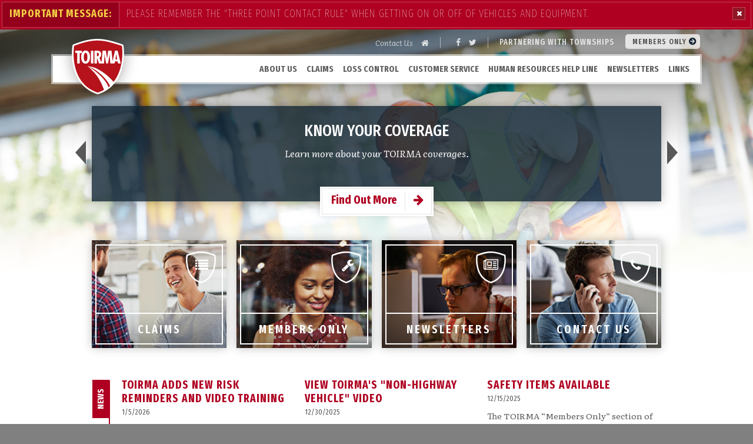

--- FILE ---
content_type: text/html; charset=utf-8
request_url: https://www.toirma.org/Home/
body_size: 14384
content:


<!doctype html>

<!--[if lt IE 7]>      <html class="no-js moldy lt-ie10 lt-ie9 lt-ie8 lt-ie7"> <![endif]-->
<!--[if IE 7]>         <html class="no-js moldy lt-ie10 lt-ie9 lt-ie8"> <![endif]-->
<!--[if IE 8]>         <html class="no-js moldy lt-ie10 lt-ie9"> <![endif]-->
<!--[if IE 9]>         <html class="no-js oldy lt-ie10"> <![endif]-->
<!--[if gt IE 9]><!-->
<html class="no-js">
<!--<![endif]-->

<head id="Head1"><meta charset="utf-8" /><meta http-equiv="X-UA-Compatible" content="IE=edge" /><title>
	Home
</title><meta name="og:title" content="Home" />

<meta name="keywords" content="TOIRMA" />
<meta name="description" content="The TOIRMA Program provide members with the most complete insurance coverage available to Illinois townships at an affordable cost, and available to Township Officials members." />
<meta name="og:description" content="The TOIRMA Program provide members with the most complete insurance coverage available to Illinois townships at an affordable cost, and available to Township Officials members." />
<meta name="robots" content="index,follow">
<meta name="robots" content="all">
<meta name="Googlebot" content="all, index, follow">
<meta name="audience" content="all">
<meta name="rating" content="general">
<meta name="distribution" content="global">
<meta name="geo.region" content="US-IL">
<meta name="Resource-Type" content="document">
<meta name="Language" content="en-us">
<!-- Google tag (gtag.js) -->
<script async="" src="https://www.googletagmanager.com/gtag/js?id=G-QL29C7WQ8F"></script>
<script>
  window.dataLayer = window.dataLayer || [];
  function gtag(){dataLayer.push(arguments);}
  gtag('js', new Date());

  gtag('config', 'G-QL29C7WQ8F');
</script>
<link rel="canonical" href="https://www.toirma.org/Home/">
<meta property="og:url" content="https://www.toirma.org/Home/">

<!-- Monsido: public_urls['https://www.toirma.org/Home/'] -->
<meta name="id" content="29"/>
<link rel="shortcut icon" href="/favicon.png" />
<link rel="apple-touch-icon" href="/apple-touch-icon.png" />
<link rel="msapplication-TileColor" content="#bababa" />
<link rel="msapplication-TileImage" href="/windows-tile-icon.png" />

<meta name="msvalidate.01" content="1801468D40E2B83954D2D1199F11DA17" /><meta name="author" content="LRS Web Solutions" /><meta name="viewport" content="width=device-width, initial-scale=1" /><link rel="stylesheet" href="https://use.fontawesome.com/releases/v5.6.3/css/all.css" integrity="sha384-UHRtZLI+pbxtHCWp1t77Bi1L4ZtiqrqD80Kn4Z8NTSRyMA2Fd33n5dQ8lWUE00s/" crossorigin="anonymous" /><link rel="stylesheet" href="/Themes/TOIRMA/assets/dist/css/main.css" />

  <script src="//cdnjs.cloudflare.com/ajax/libs/modernizr/2.8.3/modernizr.min.js"></script>

  <link rel="preconnect" href="https://fonts.googleapis.com" /><link rel="preconnect" href="https://fonts.gstatic.com" crossorigin="" /><link href="https://fonts.googleapis.com/css2?family=Fira+Sans+Extra+Condensed:ital,wght@0,100;0,200;0,300;0,400;0,500;0,600;0,700;0,800;0,900;1,100;1,200;1,300;1,400;1,500;1,600;1,700;1,800;1,900&amp;family=Fira+Sans:ital,wght@0,100;0,200;0,300;0,400;0,500;0,600;0,700;0,800;0,900;1,100;1,200;1,300;1,400;1,500;1,600;1,700;1,800;1,900&amp;family=Literata:ital,opsz,wght@0,7..72,200;0,7..72,300;0,7..72,400;0,7..72,500;0,7..72,600;0,7..72,700;0,7..72,800;0,7..72,900;1,7..72,200;1,7..72,300;1,7..72,400;1,7..72,500;1,7..72,600;1,7..72,700;1,7..72,800;1,7..72,900&amp;display=swap" rel="stylesheet" /></head>

<body id="Body1" class="homepage home home">

  <form method="post" action="./" id="form1">
<div class="aspNetHidden">
<input type="hidden" name="__EVENTTARGET" id="__EVENTTARGET" value="" />
<input type="hidden" name="__EVENTARGUMENT" id="__EVENTARGUMENT" value="" />
<input type="hidden" name="__VIEWSTATE" id="__VIEWSTATE" value="/[base64]/[base64]" />
</div>

<script type="text/javascript">
//<![CDATA[
var theForm = document.forms['form1'];
if (!theForm) {
    theForm = document.form1;
}
function __doPostBack(eventTarget, eventArgument) {
    if (!theForm.onsubmit || (theForm.onsubmit() != false)) {
        theForm.__EVENTTARGET.value = eventTarget;
        theForm.__EVENTARGUMENT.value = eventArgument;
        theForm.submit();
    }
}
//]]>
</script>


<script src="/WebResource.axd?d=9DW-Q3foicA5bOiDcYdc3g3AA543G941stkWRxYWKtTSojGif2XSIJNErYpc8J1kVDJ7Qh4VsGcOrnEMyK1L2oyKQd_YQ7l6msQOmXx0pAw1&amp;t=638901356248157332" type="text/javascript"></script>


<script src="/ScriptResource.axd?d=gpeLQkkEF1iJ0wMi-38haq7CgiWplVljfHrKe5bS5KL6h1179rwSA9P3QsaSBsfkC5Ovd4YwK4xyXmhm7W1Q0qAVplGdJomjH4GJib1qwvPbrQf9k6R8T7A4TB-RWi6Z-Z44kIB9NiGMw3UrGKKMPvHDfc4aShYIA3kzE5rrB-o1&amp;t=5c0e0825" type="text/javascript"></script>
<script src="/ScriptResource.axd?d=WOu_S1RlR_5_AB2q1SQjIoTG5aUeKPfSIy0hVvHkNt-qRoU6eLF49zHIVPXqU3JrXFJaeiOcwjzlU___BUVj7Pdzz9Guy0BpEqrdD-jhRBwHzAoE8LS-oah1q1gLOnF9QCPWa6XvKpLjO4aaPQgowYnrI8XlvF8SJ4_UOFIo209NFc4s4Yh13fUL733Cmb2j0&amp;t=5c0e0825" type="text/javascript"></script>
<div class="aspNetHidden">

	<input type="hidden" name="__VIEWSTATEGENERATOR" id="__VIEWSTATEGENERATOR" value="66677877" />
</div>

    

<!--[if lte IE 9]>
  <div class="ie-bar">
    <p>You are using an unsupported browser. Some web functions may not work correctly. <span><a href="http://browsehappy.com/" target="_blank">Please update your browser for the best user experience</a></span></p>
  </div>
<![endif]-->
    

    <script type="text/javascript">
//<![CDATA[
Sys.WebForms.PageRequestManager._initialize('ctl00$sm1', 'form1', [], [], [], 90, 'ctl00');
//]]>
</script>


    <!-- Alerts -->
    <div class="alert-bar group">  <div class="alert-container group">      <span class="alert-details">          <span class="alert-heading">Important Message:</span>          <a class="alert-content" href="https://www.toirma.org/Resources/E9F2CEE2-2178-4106-8913-BC9ECF2641EA/Mounting%20-ampersand-%20Dismounting%20Equipment.pdf">Please remember the "Three Point Contact Rule" when getting on or off of vehicles and equipment.</a>      </span>      <a class="close-alert" href=""><span class="fa fa-close"></span></a>  </div></div>

    <div class="page">

      


<nav class="touch-menu">
  <a class="touch-menu-close" href="#"><i class="fa fa-close"></i> Close</a>
  <ul class="ul1 ">
	<li id="news" class="li1 first"><a class="a1" href="/news/">News</a></li>
	<li id="about-us" class="li1 parent"><a class="a1" href="/about-us/">About Us<span class='indicator'></span></a><div class="div2 "><ul class="ul2 ">
	<li id="history" class="li2 first child"><a class="a2" href="/about-us/history/">History</a></li>
	<li id="board-of-trustees" class="li2 child"><a class="a2" href="/about-us/board-of-trustees/">Board of Trustees</a></li>
	<li id="staff" class="li2 last child"><a class="a2" href="/about-us/staff/">Staff</a></li>
</ul>
</div></li>
	<li id="claims-management" class="li1 parent"><a class="a1" href="/claims-management/">Claims<span class='indicator'></span></a><div class="div2 "><ul class="ul2 ">
	<li id="information-needed-for-a-claim" class="li2 first child"><a class="a2" href="/claims-management/information-needed-for-a-claim/">Information Needed for a Claim</a></li>
	<li id="online-claims-form" class="li2 child"><a class="a2" href="/claims-management/online-claims-form/">Report a Claim Online</a></li>
	<li id="workers-compensation-claim" class="li2 child"><a class="a2" href="/claims-management/workers-compensation-claim/">Report a Workers’ Compensation Claim Online</a></li>
	<li id="claims-contacts" class="li2 last child"><a class="a2" href="/about-us/staff#Claims">Claims Contacts</a></li>
</ul>
</div></li>
	<li id="loss-control" class="li1 parent"><a class="a1" href="/loss-control/">Loss Control<span class='indicator'></span></a><div class="div2 "><ul class="ul2 ">
	<li id="5f61836d-2388-4d56-95ff-101990396b39" class="li2 first last parent child"><a class="a2" href="/members-only">Toolbox<span class='indicator'></span></a><ul class="ul3 ">
	<li id="safety-items" class="li3 first parent child"><a class="a3" href="/loss-control/5f61836d-2388-4d56-95ff-101990396b39/safety-items/">Safety Items<span class='indicator'></span></a></li>
	<li id="online-training" class="li3 child"><a class="a3" href="/loss-control/5f61836d-2388-4d56-95ff-101990396b39/Online-Training/">Online Training</a></li>
	<li id="risk-reminders" class="li3 child"><a class="a3" href="/loss-control/5f61836d-2388-4d56-95ff-101990396b39/risk-reminders/">Risk Reminders</a></li>
	<li id="additional-resources" class="li3 last child"><a class="a3" href="/loss-control/5f61836d-2388-4d56-95ff-101990396b39/additional-resources/">Helpful Resources</a></li>
</ul>
</li>
</ul>
</div></li>
	<li id="underwriting" class="li1 parent"><a class="a1" href="/underwriting/">Customer Service<span class='indicator'></span></a><div class="div2 "><ul class="ul2 ">
	<li id="make-changes-to-your-coverage" class="li2 first child"><a class="a2" href="/underwriting/Make-Changes-to-Your-Coverage/">Make Changes to Your Coverage</a></li>
	<li id="change-your-toirma-contact-person" class="li2 child"><a class="a2" href="/underwriting/Change-Your-TOIRMA-Contact-Person/">Change Your TOIRMA Contact Person</a></li>
	<li id="submit-your-annual-renewal-packet" class="li2 child"><a class="a2" href="/underwriting/submit-your-annual-renewal-packet/">Submit Your Annual Renewal Packet</a></li>
	<li id="report-equipment-rental" class="li2 last child"><a class="a2" href="/underwriting/Report-Equipment-Rental/">Report Equipment Rental</a></li>
</ul>
</div></li>
	<li id="human-resources-helpline" class="li1"><a class="a1" href="/human-resources-helpline/">Human Resources Help Line</a></li>
	<li id="8fd9f2be-652f-493c-b67e-4403c55c404f" class="li1"><a class="a1" href="/members-only/newsletters/">Newsletters</a></li>
	<li id="links" class="li1 last"><a class="a1" href="/links/">Links</a></li>
</ul>




</nav>

<header class="page-header">
  <div class="container">

    <a class="branding" href="/"><img src="/themes/TOIRMA/assets/dist/images/TOIRMA-Logo.svg" alt="Logo - TOIRMA" /></a>

    <div class="global-nav-container">
      

<nav class="nav-global">
  <ul>
    <li><a href="/about-us/staff/">Contact Us</a></li>
    <li><a arial-label="Home" class="home" href="/"><i class="fa fa-home"></i></a></li>
  </ul>
</nav>
      

<nav class="nav-social">
  <ul>
    <li><a href="https://www.facebook.com/TOIRMA-288619617962455/" target="_blank"><i class="fa fa-facebook"></i></a></li>
    <li><a href="https://twitter.com/toirma" target="_blank"><i class="fa fa-twitter"></i></a></li>
  </ul>
</nav>
      

<span class="slogan">Partnering With Townships</span>
      <a class="members-only" href="/members-only">Members Only <i class="fas fa-arrow-circle-right"></i></a>
    </div>

    <div class="primary-nav-container">
      <nav class="nav-primary">
        <ul class="ul1 ">
	<li id="news" class="li1 first"><a class="a1" href="/news/">News</a></li>
	<li id="about-us" class="li1 parent"><a class="a1" href="/about-us/">About Us</a><div class="div2 "><ul class="ul2 ">
	<li id="history" class="li2 first child"><a class="a2" href="/about-us/history/">History</a></li>
	<li id="board-of-trustees" class="li2 child"><a class="a2" href="/about-us/board-of-trustees/">Board of Trustees</a></li>
	<li id="staff" class="li2 last child"><a class="a2" href="/about-us/staff/">Staff</a></li>
</ul>
</div></li>
	<li id="claims-management" class="li1 parent"><a class="a1" href="/claims-management/">Claims</a><div class="div2 "><ul class="ul2 ">
	<li id="information-needed-for-a-claim" class="li2 first child"><a class="a2" href="/claims-management/information-needed-for-a-claim/">Information Needed for a Claim</a></li>
	<li id="online-claims-form" class="li2 child"><a class="a2" href="/claims-management/online-claims-form/">Report a Claim Online</a></li>
	<li id="workers-compensation-claim" class="li2 child"><a class="a2" href="/claims-management/workers-compensation-claim/">Report a Workers’ Compensation Claim Online</a></li>
	<li id="claims-contacts" class="li2 last child"><a class="a2" href="/about-us/staff#Claims">Claims Contacts</a></li>
</ul>
</div></li>
	<li id="loss-control" class="li1 parent"><a class="a1" href="/loss-control/">Loss Control</a><div class="div2 "><ul class="ul2 ">
	<li id="5f61836d-2388-4d56-95ff-101990396b39" class="li2 first last parent child"><a class="a2" href="/members-only">Toolbox</a><ul class="ul3 ">
	<li id="safety-items" class="li3 first parent child"><a class="a3" href="/loss-control/5f61836d-2388-4d56-95ff-101990396b39/safety-items/">Safety Items</a></li>
	<li id="online-training" class="li3 child"><a class="a3" href="/loss-control/5f61836d-2388-4d56-95ff-101990396b39/Online-Training/">Online Training</a></li>
	<li id="risk-reminders" class="li3 child"><a class="a3" href="/loss-control/5f61836d-2388-4d56-95ff-101990396b39/risk-reminders/">Risk Reminders</a></li>
	<li id="additional-resources" class="li3 last child"><a class="a3" href="/loss-control/5f61836d-2388-4d56-95ff-101990396b39/additional-resources/">Helpful Resources</a></li>
</ul>
</li>
</ul>
</div></li>
	<li id="underwriting" class="li1 parent"><a class="a1" href="/underwriting/">Customer Service</a><div class="div2 "><ul class="ul2 ">
	<li id="make-changes-to-your-coverage" class="li2 first child"><a class="a2" href="/underwriting/Make-Changes-to-Your-Coverage/">Make Changes to Your Coverage</a></li>
	<li id="change-your-toirma-contact-person" class="li2 child"><a class="a2" href="/underwriting/Change-Your-TOIRMA-Contact-Person/">Change Your TOIRMA Contact Person</a></li>
	<li id="submit-your-annual-renewal-packet" class="li2 child"><a class="a2" href="/underwriting/submit-your-annual-renewal-packet/">Submit Your Annual Renewal Packet</a></li>
	<li id="report-equipment-rental" class="li2 last child"><a class="a2" href="/underwriting/Report-Equipment-Rental/">Report Equipment Rental</a></li>
</ul>
</div></li>
	<li id="human-resources-helpline" class="li1"><a class="a1" href="/human-resources-helpline/">Human Resources Help Line</a></li>
	<li id="8fd9f2be-652f-493c-b67e-4403c55c404f" class="li1"><a class="a1" href="/members-only/newsletters/">Newsletters</a></li>
	<li id="links" class="li1 last"><a class="a1" href="/links/">Links</a></li>
</ul>




      </nav>
      <a class="touch-menu-open" href="#">Menu <i class="fa fa-bars"></i></a>
    </div>

  </div>
</header>


      <div class="page-hero">
        <div class="inner">

          <div class="slides">

            <a class="slide-nav next-slide" href="#">Next</a>

            <a class="slide-nav prev-slide" href="#">Prev</a>

            <div class="slide-holder hero-slider cycle-slideshow" data-cycle-timeout="0" data-cycle-slides=">.slide" data-cycle-prev=".prev-slide" data-cycle-next=".next-slide" data-cycle-auto-height="calc">


        
        <div class="slide" data-image="/themes/TOIRMA/assets/dist/images/TOIRMA-construction-worker.jpg" data-url="/members-only">
                <span class="slide-title">Know Your Coverage</span>
                <p class="slide-body">Learn more about your TOIRMA coverages.</p>
              </div>
        
    
        
        <div class="slide" data-image="/themes/TOIRMA/assets/dist/images/TOIRMA-construction-worker.jpg" data-url="/claims-management">
                <span class="slide-title">Claim Reporting Hotline</span>
                <p class="slide-body">Members can now report claims online or by telephone 24 hours a day using our new Claims Reporting Hotline (844) 562-2720.</p>
              </div>
        
    
        
        <div class="slide" data-image="/themes/TOIRMA/assets/dist/images/TOIRMA-snow-plows.jpg" data-url="/about-us">
                <span class="slide-title">Our Mission</span>
                <p class="slide-body">Through innovative management, leadership, and financial administration, TOIRMA will provide the necessary coverage to help townships solve problems and operate in the most fiscally efficient way.</p>
              </div>
        
    
</div>

            <a class="more slide-link" href="#">
              <span class="inner">Find Out More <span class="arrow"><i class="fa fa-arrow-right"></i></span></span>
            </a>

          </div>

        </div>
      </div>

      <section class="page-main" id="main" role="main">
        <div class="container">

          
<nav class="nav-highlighted">
  <div>
    <ul>

        
        <li class="claims"><a href="/claims-management/"><span>Claims</span><i class="fa fa-list"></i></a></li>
        
    
        
        <li class="toolbox"><a href="https://toirma.org/members-only"><span>Members Only</span><i class="fa fa-wrench"></i></a></li>
        
    
        
        <li class="newsletter"><a href="/newsletters"><span>Newsletters</span><i class="fa fa-newspaper-o"></i></a></li>
        
    
        
        <li class="contact"><a href="/about-us/staff/"><span>Contact Us</span><i class="fa fa-phone"></i></a></li>
        
    
</ul>
  </div>
</nav>


          <div id="FeaturedNews_pnlFeaturedNewsWidget" class="news-featured featured-news group">
	
  <div class="featured-news-inner">

    <span class="heading">News</span>

    <div class="articles-container">

      

      
          <ul class="articles group">
        
          <li class="article">
            <span class="title"><span id="FeaturedNews_rptFeaturedNews_Label1_0">TOIRMA Adds New Risk Reminders and Video Training</span></span>
            <span class="date"><span id="FeaturedNews_rptFeaturedNews_Label2_0" class="pubdate">1/5/2026</span></span>
            <p class="blurb"><span id="FeaturedNews_rptFeaturedNews_Label3_0">TOIRMA has recently added new Risk Reminders and Video Training to the Members Only section of toirma.org.  Please visit our Members Only section to view our new resources.</span></p>
            <a id="FeaturedNews_rptFeaturedNews_title_0" href="/News/126/TOIRMA-Adds-New-Risk-Reminders-and-Video-Training/news-detail/" target="_parent">Read More »</a>
          </li>
        
          <li class="article">
            <span class="title"><span id="FeaturedNews_rptFeaturedNews_Label1_1">View TOIRMA's "Non-Highway Vehicle" Video</span></span>
            <span class="date"><span id="FeaturedNews_rptFeaturedNews_Label2_1" class="pubdate">12/30/2025</span></span>
            <p class="blurb"><span id="FeaturedNews_rptFeaturedNews_Label3_1">The TOIRMA Team receives numerous questions from our members on a regular basis. Questions relating to the use of All-Terrain Vehicles (ATVs) on road district roads are becoming more and more common. </span></p>
            <a id="FeaturedNews_rptFeaturedNews_title_1" href="/News/133/View-TOIRMAs-NonHighway-Vehicle-Video/news-detail/" target="_parent">Read More »</a>
          </li>
        
          <li class="article">
            <span class="title"><span id="FeaturedNews_rptFeaturedNews_Label1_2">Safety Items Available</span></span>
            <span class="date"><span id="FeaturedNews_rptFeaturedNews_Label2_2" class="pubdate">12/15/2025</span></span>
            <p class="blurb"><span id="FeaturedNews_rptFeaturedNews_Label3_2"> The TOIRMA “Members Only” section of the TOIRMA website offers members access to training videos, risk reminders, helpful resources, and safety items.  </span></p>
            <a id="FeaturedNews_rptFeaturedNews_title_2" href="/News/101/Safety-Items-Available/news-detail/" target="_parent">Read More »</a>
          </li>
        
          </ul>
        

      <a href="/news">View All News &raquo;</a>

    </div>

  </div>

</div>

<!--
<ul class="articles group">
  <li class="article">
    <span class="title">This Is A News Story</span>
    <span class="date">January 27, 2016</span>
    <p class="blurb">Lorem ipsum dolor sit amet, consectetur adipisicing elit. Ipsam dolores, laboriosam...</p>
    <a href="#">Read More &raquo;</a>
  </li>
  <li class="article">
    <span class="title">This Is A News Story</span>
    <span class="date">January 27, 2016</span>
    <p class="blurb">Lorem ipsum dolor sit amet, consectetur adipisicing elit. Ipsam dolores, laboriosam...</p>
    <a href="#">Read More &raquo;</a>
  </li>
  <li class="article">
    <span class="title">This Is A News Story</span>
    <span class="date">January 27, 2016</span>
    <p class="blurb">Lorem ipsum dolor sit amet, consectetur adipisicing elit. Ipsam dolores, laboriosam...</p>
    <a href="#">Read More &raquo;</a>
  </li>
</ul>
 -->

          




<script>
  

</script>

          

        </div>
      </section>

      

<footer class="page-footer">
  

<div class="tagline">
  <ul>
    <li class="think"><span>Think Safe</span></li>
    <li class="drive"><span>Drive Safe</span></li>
    <li class="work"><span>Work Safe</span></li>
  </ul>
</div>

  <div class="footer-content">
    <div class="primary">
      

<span class="slogan">Partnering With Townships</span>
      

<span class="copyright">Copyright &copy; 2026 Township Officials of Illinois Risk Management Association</span>
    </div>
    <div class="secondary">
      <div class="wrap">
        

<nav class="nav-footer">
  <ul>
  	<!--<li class="nav-footer"><a href="http://www.toi.org" target="_blank">Township Officials of Illinois</a></li>-->
    <li><a href="/disclaimer">Disclaimer</a></li>
  </ul>
</nav>
        

<nav class="nav-social">
  <ul>
    <li><a href="https://www.facebook.com/TOIRMA-288619617962455/" target="_blank"><i class="fa fa-facebook"></i></a></li>
    <li><a href="https://twitter.com/toirma" target="_blank"><i class="fa fa-twitter"></i></a></li>
  </ul>
</nav>
      </div>
    </div>
  </div>
</footer>


    </div>
  </form>

  <script src="//ajax.googleapis.com/ajax/libs/jquery/1.11.0/jquery.min.js"></script>
  <script src="/themes/TOIRMA/assets/dist/js/main.js"></script>

  <script>
    // Homepage Hero slider
    $('.hero-slider').on('cycle-initialized', function (event, optionHash) {
      var $targetSlide = $('.slides .cycle-slide-active');
      updateBKG($targetSlide);
      updateLink($targetSlide);
    });

    $('.hero-slider').on('cycle-before', function (event, optionHash, outgoingSlideEl, incomingSlideEl, forwardFlag) {
      updateBKG(incomingSlideEl);
      updateLink(incomingSlideEl);
    });

    function updateBKG($slide) {
      var imgurl = $($slide).data('image');
      $('.page-hero').css('background-image', 'url(' + imgurl + ')');
    }

    function updateLink($slide) {
      var linkhttp = $($slide).data('url');
      var linktarget = $($slide).data('target');

      if (linktarget == "_blank") {
        $('.slide-link').attr('target', linktarget);
      } else {
        $('.slide-link').attr('target', "");
      }

      $('.slide-link').attr('href', linkhttp);
    }
  </script>

  <script type="text/javascript">
    var _ss = _ss || [];
    _ss.push(['_setDomain', 'https://koi-3QNOAV37IQ.marketingautomation.services/net']);
    _ss.push(['_setAccount', 'KOI-4CUBFB6T6W']);
    _ss.push(['_trackPageView']);
    window._pa = window._pa || {};
    // _pa.orderId = "myOrderId"; // OPTIONAL: attach unique conversion identifier to conversions
    // _pa.revenue = "19.99"; // OPTIONAL: attach dynamic purchase values to conversions
    // _pa.productId = "myProductId"; // OPTIONAL: Include product ID for use with dynamic ads

    (function () {
      var ss = document.createElement('script');
      ss.type = 'text/javascript';
      ss.async = true;
      ss.src = ('https:' == document.location.protocol ? 'https://' : 'http://') +
        'koi-3QNOAV37IQ.marketingautomation.services/client/ss.js?ver=2.4.0';
      var scr = document.getElementsByTagName('script')[0];
      scr.parentNode.insertBefore(ss, scr);
    })();
  </script>

  

</body>

</html>

--- FILE ---
content_type: text/css
request_url: https://www.toirma.org/Themes/TOIRMA/assets/dist/css/main.css
body_size: 21998
content:
/*!
* WS Starter - Bourbon Neat flavor
* Designed by LRS Web Solutions (http://lrswebsolutions.com)
* Visit http://lrswebsolutions.com
*/
/*! normalize.css v3.0.3 | MIT License | github.com/necolas/normalize.css */
/**
 * 1. Set default font family to sans-serif.
 * 2. Prevent iOS and IE text size adjust after device orientation change,
 *    without disabling user zoom.
 */
@import "https://maxcdn.bootstrapcdn.com/font-awesome/4.5.0/css/font-awesome.min.css";
html {
  font-family: sans-serif; /* 1 */
  -ms-text-size-adjust: 100%; /* 2 */
  -webkit-text-size-adjust: 100%; /* 2 */
}

/**
 * Remove default margin.
 */
body {
  margin: 0;
}

/* HTML5 display definitions
   ========================================================================== */
/**
 * Correct `block` display not defined for any HTML5 element in IE 8/9.
 * Correct `block` display not defined for `details` or `summary` in IE 10/11
 * and Firefox.
 * Correct `block` display not defined for `main` in IE 11.
 */
article,
aside,
details,
figcaption,
figure,
footer,
header,
hgroup,
main,
menu,
nav,
section,
summary {
  display: block;
}

/**
 * 1. Correct `inline-block` display not defined in IE 8/9.
 * 2. Normalize vertical alignment of `progress` in Chrome, Firefox, and Opera.
 */
audio,
canvas,
progress,
video {
  display: inline-block; /* 1 */
  vertical-align: baseline; /* 2 */
}

/**
 * Prevent modern browsers from displaying `audio` without controls.
 * Remove excess height in iOS 5 devices.
 */
audio:not([controls]) {
  display: none;
  height: 0;
}

/**
 * Address `[hidden]` styling not present in IE 8/9/10.
 * Hide the `template` element in IE 8/9/10/11, Safari, and Firefox < 22.
 */
[hidden],
template {
  display: none;
}

/* Links
   ========================================================================== */
/**
 * Remove the gray background color from active links in IE 10.
 */
a {
  background-color: transparent;
}

/**
 * Improve readability of focused elements when they are also in an
 * active/hover state.
 */
a:active,
a:hover {
  outline: 0;
}

/* Text-level semantics
   ========================================================================== */
/**
 * Address styling not present in IE 8/9/10/11, Safari, and Chrome.
 */
abbr[title] {
  border-bottom: 1px dotted;
  border-bottom: 0.0625rem dotted;
}

/**
 * Address style set to `bolder` in Firefox 4+, Safari, and Chrome.
 */
b,
strong {
  font-weight: bold;
}

/**
 * Address styling not present in Safari and Chrome.
 */
dfn {
  font-style: italic;
}

/**
 * Address variable `h1` font-size and margin within `section` and `article`
 * contexts in Firefox 4+, Safari, and Chrome.
 */
h1 {
  font-size: 2em;
  margin: 0.67em 0;
}

/**
 * Address styling not present in IE 8/9.
 */
mark {
  background: #ff0;
  color: #000;
}

/**
 * Address inconsistent and variable font size in all browsers.
 */
small {
  font-size: 80%;
}

/**
 * Prevent `sub` and `sup` affecting `line-height` in all browsers.
 */
sub,
sup {
  font-size: 75%;
  line-height: 0;
  position: relative;
  vertical-align: baseline;
}

sup {
  top: -0.5em;
}

sub {
  bottom: -0.25em;
}

/* Embedded content
   ========================================================================== */
/**
 * Remove border when inside `a` element in IE 8/9/10.
 */
img {
  border: 0;
}

/**
 * Correct overflow not hidden in IE 9/10/11.
 */
svg:not(:root) {
  overflow: hidden;
}

/* Grouping content
   ========================================================================== */
/**
 * Address margin not present in IE 8/9 and Safari.
 */
figure {
  margin: 1em 40px;
  margin: 1em 2.5rem;
}

/**
 * Address differences between Firefox and other browsers.
 */
hr {
  box-sizing: content-box;
  height: 0;
}

/**
 * Contain overflow in all browsers.
 */
pre {
  overflow: auto;
}

/**
 * Address odd `em`-unit font size rendering in all browsers.
 */
code,
kbd,
pre,
samp {
  font-family: monospace, monospace;
  font-size: 1em;
}

/* Forms
   ========================================================================== */
/**
 * Known limitation: by default, Chrome and Safari on OS X allow very limited
 * styling of `select`, unless a `border` property is set.
 */
/**
 * 1. Correct color not being inherited.
 *    Known issue: affects color of disabled elements.
 * 2. Correct font properties not being inherited.
 * 3. Address margins set differently in Firefox 4+, Safari, and Chrome.
 */
button,
input,
optgroup,
select,
textarea {
  color: inherit; /* 1 */
  font: inherit; /* 2 */
  margin: 0; /* 3 */
}

/**
 * Address `overflow` set to `hidden` in IE 8/9/10/11.
 */
button {
  overflow: visible;
}

/**
 * Address inconsistent `text-transform` inheritance for `button` and `select`.
 * All other form control elements do not inherit `text-transform` values.
 * Correct `button` style inheritance in Firefox, IE 8/9/10/11, and Opera.
 * Correct `select` style inheritance in Firefox.
 */
button,
select {
  text-transform: none;
}

/**
 * 1. Avoid the WebKit bug in Android 4.0.* where (2) destroys native `audio`
 *    and `video` controls.
 * 2. Correct inability to style clickable `input` types in iOS.
 * 3. Improve usability and consistency of cursor style between image-type
 *    `input` and others.
 */
button,
html input[type=button],
input[type=reset],
input[type=submit] {
  -webkit-appearance: button; /* 2 */
  cursor: pointer; /* 3 */
}

/**
 * Re-set default cursor for disabled elements.
 */
button[disabled],
html input[disabled] {
  cursor: default;
}

/**
 * Remove inner padding and border in Firefox 4+.
 */
button::-moz-focus-inner,
input::-moz-focus-inner {
  border: 0;
  padding: 0;
}

/**
 * Address Firefox 4+ setting `line-height` on `input` using `!important` in
 * the UA stylesheet.
 */
input {
  line-height: normal;
}

/**
 * It's recommended that you don't attempt to style these elements.
 * Firefox's implementation doesn't respect box-sizing, padding, or width.
 *
 * 1. Address box sizing set to `content-box` in IE 8/9/10.
 * 2. Remove excess padding in IE 8/9/10.
 */
input[type=checkbox],
input[type=radio] {
  box-sizing: border-box; /* 1 */
  padding: 0; /* 2 */
}

/**
 * Fix the cursor style for Chrome's increment/decrement buttons. For certain
 * `font-size` values of the `input`, it causes the cursor style of the
 * decrement button to change from `default` to `text`.
 */
input[type=number]::-webkit-inner-spin-button,
input[type=number]::-webkit-outer-spin-button {
  height: auto;
}

/**
 * 1. Address `appearance` set to `searchfield` in Safari and Chrome.
 * 2. Address `box-sizing` set to `border-box` in Safari and Chrome.
 */
input[type=search] {
  -webkit-appearance: textfield; /* 1 */
  box-sizing: content-box; /* 2 */
}

/**
 * Remove inner padding and search cancel button in Safari and Chrome on OS X.
 * Safari (but not Chrome) clips the cancel button when the search input has
 * padding (and `textfield` appearance).
 */
input[type=search]::-webkit-search-cancel-button,
input[type=search]::-webkit-search-decoration {
  -webkit-appearance: none;
}

/**
 * Define consistent border, margin, and padding.
 */
fieldset {
  border: 1px solid #c0c0c0;
  border: 0.0625rem solid #c0c0c0;
  margin: 0 2px;
  margin: 0 0.125rem;
  padding: 0.35em 0.625em 0.75em;
}

/**
 * 1. Correct `color` not being inherited in IE 8/9/10/11.
 * 2. Remove padding so people aren't caught out if they zero out fieldsets.
 */
legend {
  border: 0; /* 1 */
  padding: 0; /* 2 */
}

/**
 * Remove default vertical scrollbar in IE 8/9/10/11.
 */
textarea {
  overflow: auto;
}

/**
 * Don't inherit the `font-weight` (applied by a rule above).
 * NOTE: the default cannot safely be changed in Chrome and Safari on OS X.
 */
optgroup {
  font-weight: bold;
}

/* Tables
   ========================================================================== */
/**
 * Remove most spacing between table cells.
 */
table {
  border-collapse: collapse;
  border-spacing: 0;
}

td,
th {
  padding: 0;
}

html {
  box-sizing: border-box;
}

*, *::after, *::before {
  box-sizing: inherit;
}

html,
body {
  position: relative;
  height: 100%;
  min-width: 320px;
  min-width: 20rem;
  box-sizing: border-box;
}
html *,
html *::before,
html *::after,
body *,
body *::before,
body *::after {
  box-sizing: inherit;
}
html img,
body img {
  display: block;
  max-width: 100%;
  height: auto;
  -ms-interpolation-mode: bicubic;
}

.page {
  background-color: #ffffff;
  background-position: top center;
  background-repeat: no-repeat;
}
.page::before {
  position: absolute;
  top: 0;
  left: 0;
  display: block;
  width: 100%;
}

.page-header {
  position: absolute;
  z-index: 60;
  width: 100%;
  padding: 0 15px;
  padding: 0 0.9375rem;
}
@media only screen and (min-width: 768px) {
  .page-header {
    padding-right: 40px;
    padding-right: 2.5rem;
    padding-left: 40px;
    padding-left: 2.5rem;
  }
}
.page-header .container {
  position: relative;
  width: 100%;
  max-width: 1100px;
  max-width: 68.75rem;
  padding: 60px 0 0;
  padding: 3.75rem 0 0;
  margin: 0 auto;
}
@media only screen and (min-width: 768px) {
  .page-header .container {
    padding-top: 45px;
    padding-top: 2.8125rem;
  }
}

.page-main {
  position: relative;
  z-index: 40;
  display: block;
  padding: 0 15px 17px;
  padding: 0 0.9375rem 1.0625rem;
}
@media only screen and (min-width: 768px) {
  .page-main {
    padding: 0;
  }
}
.page-main .container {
  position: relative;
  width: 100%;
  max-width: 1100px;
  max-width: 68.75rem;
  margin: 0 auto;
}
@media only screen and (min-width: 768px) {
  .page-main .container {
    padding-right: 40px;
    padding-right: 2.5rem;
    padding-left: 40px;
    padding-left: 2.5rem;
    padding-bottom: 90px;
    padding-bottom: 5.625rem;
  }
}
@media only screen and (min-width: 1024px) {
  .subpage.membersonly-sub .page-main .container {
    display: flex;
    flex-wrap: wrap;
  }
}

.sidebar {
  margin-top: 40px;
  margin-top: 2.5rem;
}
@media only screen and (min-width: 1024px) {
  .sidebar {
    margin-top: 0;
    order: 1;
    width: 200px;
    width: 12.5rem;
  }
}
.sidebar .nav-sidebar h2 {
  margin: 0 0 10px 0;
  margin: 0 0 0.625rem 0;
  font-family: "Fira Sans Extra Condensed", sans-serif;
  text-transform: uppercase;
  color: #4c4c4c;
}
.sidebar .nav-sidebar ul {
  display: block;
  padding: 0;
  font-family: "Fira Sans Extra Condensed", sans-serif;
  font-size: 20px;
  font-size: 1.25rem;
  font-weight: 500;
}
.sidebar .nav-sidebar ul li {
  position: relative;
  padding: 0 0 0 15px;
  padding: 0 0 0 0.9375rem;
  margin: 0 0 12px;
  margin: 0 0 0.75rem;
  list-style: none;
}
.sidebar .nav-sidebar ul li::before {
  position: absolute;
  top: 2px;
  top: 0.125rem;
  left: 0;
  display: block;
  width: 1px;
  width: 0.0625rem;
  height: 100%;
  background-color: #4c4c4c;
  content: "";
}
.sidebar .nav-sidebar ul li a {
  color: #af0021;
  text-decoration: none;
}
.sidebar .nav-sidebar ul li a:visited {
  color: #af0021;
}
.sidebar .nav-sidebar ul li a:hover, .sidebar .nav-sidebar ul li a:focus {
  color: #af0021;
  text-decoration: underline;
}
.sidebar .nav-sidebar ul li ul {
  padding-left: 17px;
  padding-left: 1.0625rem;
}
.sidebar .nav-sidebar ul li ul li::before {
  background-color: #e0e0e0;
}

.page-content {
  display: block;
}

.page-footer {
  display: block;
}
.page-footer::after {
  clear: both;
  content: "";
  display: table;
}
.page-footer .footer-content {
  position: relative;
  width: 100%;
  max-width: 1100px;
  max-width: 68.75rem;
  padding: 31px 15px;
  padding: 1.9375rem 0.9375rem;
  margin: 0 auto;
}
.page-footer .footer-content::after {
  clear: both;
  content: "";
  display: table;
}
@media only screen and (min-width: 768px) {
  .page-footer .footer-content {
    padding-right: 76px;
    padding-right: 4.75rem;
    padding-left: 76px;
    padding-left: 4.75rem;
  }
}

html {
  position: relative;
  background: #808080;
}

body {
  position: relative;
}

.ie-bar {
  width: 100%;
  padding: 1rem 0.9375rem;
  font-family: Tahoma, Verdana, Segoe, sans-serif;
  text-align: center;
  background: #ffc410;
  border-bottom: 5px solid #eab105;
  border-bottom: 0.3125rem solid #eab105;
  box-shadow: 0 2px 0 0 rgba(0, 0, 0, 0.1);
  box-shadow: 0 0.125rem 0 0 rgba(0, 0, 0, 0.1);
}
.ie-bar p {
  padding: 0;
  margin: 0;
  font-size: 16px;
  font-size: 1rem;
  font-weight: 700;
  letter-spacing: 1px;
  letter-spacing: 0.0625rem;
  color: #755603;
  text-transform: uppercase;
}
.ie-bar p a {
  display: block;
  color: #4c3906;
}
.ie-bar p a:hover {
  color: #222222;
}

.branding {
  position: absolute;
  top: 35px;
  top: 2.1875rem;
  left: 15px;
  left: 0.9375rem;
  z-index: 100;
  display: block;
  width: 85px;
  width: 5.3125rem;
  height: 90px;
  height: 5.625rem;
  outline: none;
  -webkit-filter: drop-shadow(0 0 12px rgba(0, 0, 0, 0.35));
  -webkit-filter: drop-shadow(0 0 0.75rem rgba(0, 0, 0, 0.35));
  filter: drop-shadow(0 0 12px rgba(0, 0, 0, 0.35));
  filter: drop-shadow(0 0 0.75rem rgba(0, 0, 0, 0.35));
}
@media only screen and (min-width: 768px) {
  .branding {
    top: 16px;
    top: 1rem;
    left: 32px;
    left: 2rem;
    width: 89px;
    width: 5.5625rem;
    height: 94px;
    height: 5.875rem;
  }
}

.global-nav-container {
  position: absolute;
  top: 0;
  right: 0;
  padding: 13px 0 13px 15px;
  padding: 0.8125rem 0 0.8125rem 0.9375rem;
}
@media only screen and (min-width: 768px) {
  .global-nav-container {
    display: block;
  }
}
@media only screen and (min-width: 1024px) {
  .global-nav-container {
    padding-right: 0;
    padding-left: 19px;
    padding-left: 1.1875rem;
  }
}
.global-nav-container .members-only {
  display: inline-block;
  position: relative;
  top: -5px;
  top: -0.3125rem;
  margin-left: 15px;
  margin-left: 0.9375rem;
  padding: 5px 5px 5px 12px;
  padding: 0.3125rem 0.3125rem 0.3125rem 0.75rem;
  font-family: "Fira Sans Extra Condensed", sans-serif;
  font-size: 13px;
  font-size: 0.8125rem;
  font-weight: 500;
  text-transform: uppercase;
  text-decoration: none;
  letter-spacing: 1px;
  letter-spacing: 0.0625rem;
  color: #4c4c4c;
  background: rgba(255, 255, 255, 0.75);
  border-radius: 5px;
  border-radius: 0.3125rem;
}
@media only screen and (min-width: 1024px) {
  .global-nav-container .members-only {
    margin-left: 19px;
    margin-left: 1.1875rem;
  }
}
.global-nav-container .members-only .fas {
  color: #0f2333;
}
.global-nav-container .members-only:visited {
  color: #4c4c4c;
}
.global-nav-container .members-only:hover, .global-nav-container .members-only:focus {
  color: #4c4c4c;
  text-decoration: none;
  background: white;
}

.nav-global {
  display: block;
  float: left;
}
.nav-global ul {
  display: block;
  padding: 0;
  margin: 0;
  list-style-type: none;
}
.nav-global li {
  float: left;
  margin: 0;
}
.nav-global a {
  display: block;
  height: 19px;
  height: 1.1875rem;
  padding: 3px 7px 1px;
  padding: 0.1875rem 0.4375rem 0.0625rem;
  font-family: "Literata", serif;
  font-size: 13px;
  font-size: 0.8125rem;
  font-style: italic;
  font-weight: 300;
  line-height: 1;
  color: rgba(255, 255, 255, 0.8);
  text-decoration: none;
}
.nav-global a:hover {
  text-decoration: underline;
}
.nav-global a.home:hover {
  text-decoration: none;
  color: rgba(161, 199, 229, 0.8);
}
.nav-global a i {
  display: block;
  margin-top: -2px;
  margin-top: -0.125rem;
  font-family: "FontAwesome";
  font-size: 14px;
  font-size: 0.875rem;
  line-height: 19px;
  line-height: 1.1875rem;
}

.nav-social {
  display: block;
  float: left;
}
.nav-social ul {
  display: block;
  padding: 0;
  margin: 0;
  list-style-type: none;
}
.nav-social li {
  float: left;
  margin: 0;
}
.nav-social a {
  display: block;
  height: 19px;
  height: 1.1875rem;
  padding: 2px 7px 3px;
  padding: 0.125rem 0.4375rem 0.1875rem;
  font-style: italic;
  font-weight: 300;
  color: rgba(255, 255, 255, 0.8);
  text-decoration: none;
}
.nav-social a:hover {
  color: rgba(161, 199, 229, 0.8);
}
.nav-social a i {
  display: block;
  margin-top: -2px;
  margin-top: -0.125rem;
  font-family: "FontAwesome";
  font-size: 14px;
  font-size: 0.875rem;
  line-height: 19px;
  line-height: 1.1875rem;
}
.page-header .nav-social {
  padding-left: 19px;
  padding-left: 1.1875rem;
  margin-left: 12px;
  margin-left: 0.75rem;
  border-left: 1px solid rgba(255, 255, 255, 0.5);
  border-left: 0.0625rem solid rgba(255, 255, 255, 0.5);
}
.page-footer .nav-social {
  float: left;
}

.slogan {
  display: none;
  font-family: "Fira Sans Extra Condensed", sans-serif;
  font-size: 14px;
  font-size: 0.875rem;
  font-weight: 500;
  letter-spacing: 1px;
  letter-spacing: 0.0625rem;
  text-transform: uppercase;
}
@media only screen and (min-width: 768px) {
  .slogan {
    display: inline-block;
  }
}
.page-header .slogan {
  float: left;
  height: 19px;
  height: 1.1875rem;
  padding-left: 19px;
  padding-left: 1.1875rem;
  margin-left: 12px;
  margin-left: 0.75rem;
  color: rgba(255, 255, 255, 0.8);
  border-left: 1px solid rgba(255, 255, 255, 0.5);
  border-left: 0.0625rem solid rgba(255, 255, 255, 0.5);
}
.page-footer .slogan {
  display: block;
  text-align: center;
}
@media only screen and (min-width: 768px) {
  .page-footer .slogan {
    text-align: left;
  }
}

.touch-menu {
  position: absolute;
  top: 0;
  right: 0;
  bottom: 0;
  left: 0;
  z-index: 1000;
  display: none;
  padding: 0;
  background-color: rgba(15, 35, 51, 0.95);
}
@media only screen and (min-width: 1024px) {
  .touch-menu {
    display: none !important;
  }
}
.touch-menu.active {
  display: block;
}
.touch-menu .ul1 {
  display: block;
  padding: 0;
  margin: 3px;
  margin: 0.1875rem;
  list-style: none;
  border: 1px solid rgba(217, 217, 217, 0.3);
  border: 0.0625rem solid rgba(217, 217, 217, 0.3);
}
.touch-menu .li1 {
  position: relative;
  display: block;
  margin: 0;
  border-bottom: 1px solid rgba(217, 217, 217, 0.3);
  border-bottom: 0.0625rem solid rgba(217, 217, 217, 0.3);
}
.touch-menu .li1:last-child {
  border-bottom: 0;
}
.touch-menu .li1.active .a1 {
  background-color: rgba(82, 93, 102, 0.62);
  border-bottom: 1px solid rgba(217, 217, 217, 0.3);
  border-bottom: 0.0625rem solid rgba(217, 217, 217, 0.3);
}
.touch-menu .li1.active .a1 .indicator::after {
  content: "\f077";
}
.touch-menu .li1.active .ul2 {
  display: block;
}
.touch-menu .a1 {
  position: relative;
  display: block;
  padding: 16px 20px 19px;
  padding: 1rem 1.25rem 1.1875rem;
  margin: 0;
  font-family: "Fira Sans Extra Condensed", sans-serif;
  font-size: 18px;
  font-size: 1.125rem;
  font-weight: 500;
  color: #dadde0;
  text-decoration: none;
  text-transform: uppercase;
}
.touch-menu .a1 .indicator {
  position: absolute;
  top: 0;
  right: 0;
  display: block;
  width: 53px;
  width: 3.3125rem;
  height: 100%;
  border-left: 1px solid rgba(217, 217, 217, 0.3);
  border-left: 0.0625rem solid rgba(217, 217, 217, 0.3);
}
.touch-menu .a1 .indicator::after {
  position: absolute;
  top: 19px;
  top: 1.1875rem;
  left: 19px;
  left: 1.1875rem;
  display: block;
  font-family: "FontAwesome";
  font-size: 14px;
  font-size: 0.875rem;
  font-weight: 600;
  content: "\f078";
}
.touch-menu .ul2 {
  display: none;
  padding: 12px 0 10px;
  padding: 0.75rem 0 0.625rem;
  margin: 0;
  list-style: none;
  background: rgba(82, 93, 102, 0.21);
}
.touch-menu .ul2.active {
  display: block;
}
.touch-menu .li2 {
  display: block;
}
.touch-menu .a2 {
  display: block;
  padding: 5px 20px 6px;
  padding: 0.3125rem 1.25rem 0.375rem;
  font-family: "Literata", serif;
  color: #dadde0;
  text-decoration: none;
}
.touch-menu .ul3 {
  display: none;
}

.touch-menu-open {
  position: relative;
  display: block;
  float: right;
  height: 46px;
  height: 2.875rem;
  padding: 0 45px 0 15px;
  padding: 0 2.8125rem 0 0.9375rem;
  font-family: "Fira Sans Extra Condensed", sans-serif;
  font-size: 17px;
  font-size: 1.0625rem;
  font-weight: 500;
  line-height: 46px;
  line-height: 2.875rem;
  color: #5f5f5f;
  text-decoration: none;
  text-transform: uppercase;
}
@media only screen and (min-width: 1024px) {
  .touch-menu-open {
    display: none;
  }
}
.touch-menu-open i {
  position: absolute;
  top: 15px;
  top: 0.9375rem;
  right: 15px;
  right: 0.9375rem;
  font-size: 18px;
  font-size: 1.125rem;
}

.touch-menu-close {
  display: block;
  width: 100%;
  padding: 11px 0;
  padding: 0.6875rem 0;
  font-family: "Fira Sans Extra Condensed", sans-serif;
  font-size: 17px;
  font-size: 1.0625rem;
  font-weight: 500;
  color: #ffffff;
  text-align: center;
  text-decoration: none;
  text-transform: uppercase;
  background: #808080;
}

.primary-nav-container {
  position: relative;
  z-index: 19;
  display: block;
  width: 100%;
  background: #ffffff;
  box-shadow: 0 0 2px rgba(0, 0, 0, 0.09);
  box-shadow: 0 0 0.125rem rgba(0, 0, 0, 0.09);
}
.primary-nav-container::before {
  position: absolute;
  top: -3px;
  top: -0.1875rem;
  right: -3px;
  right: -0.1875rem;
  bottom: -3px;
  bottom: -0.1875rem;
  left: -3px;
  left: -0.1875rem;
  width: calc(100% + 6px);
  width: calc(100% + 0.375rem);
  height: calc(100% + 6px);
  height: calc(100% + 0.375rem);
  background: rgba(255, 255, 255, 0.5);
  content: "";
  box-shadow: 0 0 15px rgba(0, 0, 0, 0.2);
  box-shadow: 0 0 0.9375rem rgba(0, 0, 0, 0.2);
}
.primary-nav-container::after {
  clear: both;
  content: "";
  display: table;
}

.nav-primary {
  position: relative;
  z-index: 80;
  display: none;
  height: 46px;
  height: 2.875rem;
  padding: 0 10px;
  padding: 0 0.625rem;
}
@media only screen and (min-width: 1024px) {
  .nav-primary {
    display: block;
    height: 45px;
    height: 2.8125rem;
  }
}
.nav-primary .ul1 {
  display: none;
  float: right;
  padding: 0;
  margin: 0;
  list-style-type: none;
}
@media only screen and (min-width: 1024px) {
  .nav-primary .ul1 {
    display: block;
  }
}
.nav-primary .li1 {
  position: relative;
  float: left;
  padding: 0;
  margin: 0;
}
@media only screen and (min-width: 1024px) {
  .nav-primary .li1:first-child {
    display: none;
  }
}
.nav-primary .li1:hover .a1 {
  color: #af0021;
}
.nav-primary .li1:hover .div2 {
  display: block;
}
.nav-primary .a1 {
  display: block;
  padding: 13px 8px 14px;
  padding: 0.8125rem 0.5rem 0.875rem;
  font-family: "Fira Sans Extra Condensed", sans-serif;
  font-size: 15px;
  font-size: 0.9375rem;
  font-weight: 700;
  color: #5f5f5f;
  text-decoration: none;
  text-transform: uppercase;
}
.nav-primary .div2 {
  position: absolute;
  left: calc(50% - 90px);
  left: calc(50% - 5.625rem);
  display: none;
  width: 180px;
  width: 11.25rem;
  padding: 20px 0 0;
  padding: 1.25rem 0 0;
}
.nav-primary .ul2 {
  position: relative;
  display: block;
  width: 100%;
  padding: 3px;
  padding: 0.1875rem;
  margin: 0;
  list-style: none;
  background-color: rgba(175, 0, 33, 0.8);
  box-shadow: 0 0 10px rgba(0, 0, 0, 0.35);
  box-shadow: 0 0 0.625rem rgba(0, 0, 0, 0.35);
}
.nav-primary .ul2::after {
  position: absolute;
  top: -10px;
  top: -0.625rem;
  left: calc(50% - 9px);
  left: calc(50% - 0.5625rem);
  display: block;
  width: 0;
  height: 0;
  border-color: transparent transparent rgba(175, 0, 33, 0.8);
  border-style: solid;
  border-width: 0 9px 10px;
  border-width: 0 0.5625rem 0.625rem;
  content: "";
}
.nav-primary .li2 {
  border-color: rgba(255, 255, 255, 0.3);
  border-style: solid;
  border-width: 0 1px 1px;
  border-width: 0 0.0625rem 0.0625rem;
}
.nav-primary .li2.first {
  border-top-width: 1px;
  border-top-width: 0.0625rem;
}
.nav-primary .a2 {
  display: block;
  padding: 11px 12px 12px;
  padding: 0.6875rem 0.75rem 0.75rem;
  font-family: "Literata", serif;
  font-size: 13px;
  font-size: 0.8125rem;
  font-weight: 400;
  line-height: 18px;
  line-height: 1.125rem;
  color: #ffffff;
  text-align: center;
  text-decoration: none;
}
.nav-primary .a2:hover {
  background-color: rgba(120, 0, 23, 0.7);
}
.nav-primary .ul3 {
  display: none;
}

.slides {
  display: none;
}
@media only screen and (min-width: 768px) {
  .slides {
    position: relative;
    z-index: 10;
    display: block;
    width: 100%;
    max-width: 1024px;
    max-width: 64rem;
    padding: 0 28px;
    padding: 0 1.75rem;
    margin: 0 auto;
  }
}
.slides .slide-holder {
  background-color: rgba(15, 35, 51, 0.8);
  box-shadow: 0 0 15px 0 rgba(0, 0, 0, 0.3);
  box-shadow: 0 0 0.9375rem 0 rgba(0, 0, 0, 0.3);
}
.slides .slide-nav {
  position: absolute;
  top: calc(50% - 35px);
  top: calc(50% - 2.1875rem);
  width: 0;
  height: 0;
  text-indent: -10000em;
  border-style: solid;
  outline: none;
}
.slides .next-slide {
  right: 0;
  border-color: transparent transparent transparent #595959;
  border-width: 20px 0 20px 18px;
  border-width: 1.25rem 0 1.25rem 1.125rem;
}
.slides .next-slide:hover {
  border-left-color: #af0021;
}
.slides .prev-slide {
  left: 0;
  border-color: transparent #595959 transparent transparent;
  border-width: 20px 18px 20px 0;
  border-width: 1.25rem 1.125rem 1.25rem 0;
}
.slides .prev-slide:hover {
  border-right-color: #af0021;
}
.slides .slide {
  display: none;
  padding: 25px 25px 46px;
  padding: 1.5625rem 1.5625rem 2.875rem;
  color: #ffffff;
  width: 100%;
}
.slides .slide:first-child {
  display: block;
}
.slides .slide .slide-title {
  display: block;
  margin: 0 0 10px;
  margin: 0 0 0.625rem;
  font-family: "Fira Sans Extra Condensed", sans-serif;
  font-size: 28px;
  font-size: 1.75rem;
  font-weight: 500;
  color: #ffffff;
  text-align: center;
  text-transform: uppercase;
}
.slides .slide .slide-body {
  display: block;
  margin: 0;
  font-family: "Literata", serif;
  font-size: 16px;
  font-size: 1rem;
  font-style: italic;
  line-height: 24px;
  line-height: 1.5rem;
  color: #ffffff;
  text-align: center;
}
.slides .more {
  position: relative;
  display: block;
  width: 193px;
  width: 12.0625rem;
  height: 50px;
  height: 3.125rem;
  padding: 3px;
  padding: 0.1875rem;
  margin: -25px auto 0;
  margin: -1.5625rem auto 0;
  color: #af0021;
  text-decoration: none;
  background: #ffffff;
  box-shadow: 0 0 8px 0 rgba(0, 0, 0, 0.12);
  box-shadow: 0 0 0.5rem 0 rgba(0, 0, 0, 0.12);
}
.slides .more:hover {
  color: #808080;
}
.slides .more .inner {
  position: relative;
  display: block;
  height: 100%;
  padding: 5px 0 9px 15px;
  padding: 0.3125rem 0 0.5625rem 0.9375rem;
  font-family: "Fira Sans Extra Condensed", sans-serif;
  font-size: 20px;
  font-size: 1.25rem;
  font-weight: 700;
  line-height: 26px;
  line-height: 1.625rem;
  border: 1px solid #e5e5e5;
  border: 0.0625rem solid #e5e5e5;
}
.slides .more .arrow {
  position: absolute;
  top: 5px;
  top: 0.3125rem;
  right: 13px;
  right: 0.8125rem;
  display: block;
  width: 32px;
  width: 2rem;
  height: 32px;
  height: 2rem;
  text-align: right;
  border-left: 1px solid #e5e5e5;
  border-left: 0.0625rem solid #e5e5e5;
}

.subpage .page-main {
  padding-top: 15px;
  padding-top: 0.9375rem;
  background: rgba(255, 255, 255, 0.7);
}

.page-hero {
  position: relative;
  z-index: 10;
  display: block;
  width: 100%;
  padding: 277px 0 40px;
  padding: 17.3125rem 0 2.5rem;
  margin-bottom: -40px;
  margin-bottom: -2.5rem;
  background-image: url(/Themes/TOIRMA/assets/dist/images/TOIRMA-construction-worker.jpg);
  background-position: top center;
  background-repeat: no-repeat;
  background-size: cover;
  transition: background-image 0.5s ease-out;
}
@media only screen and (min-width: 768px) {
  .page-hero {
    padding-top: 130px;
    padding-top: 8.125rem;
    padding-bottom: 100px;
    padding-bottom: 6.25rem;
    margin-bottom: -59px;
    margin-bottom: -3.6875rem;
  }
}
.page-hero::before {
  position: absolute;
  top: 0;
  z-index: 1;
  width: 100%;
  height: 208px;
  height: 13rem;
  content: "";
  opacity: 0.58;
  z-index: 0;
  background-color: rgba(0, 0, 0, 0);
  background-image: -webkit-linear-gradient(bottom, rgba(0, 0, 0, 0), rgba(0, 0, 0, 0.78));
  background-image: linear-gradient(to top,rgba(0, 0, 0, 0), rgba(0, 0, 0, 0.78));
}
.page-hero::after {
  position: absolute;
  bottom: 0;
  z-index: 3;
  width: 100%;
  height: 65%;
  content: "";
  opacity: 1;
  z-index: -1;
  background-color: rgba(255, 255, 255, 0);
  background-image: -webkit-linear-gradient(top, rgba(255, 255, 255, 0), white);
  background-image: linear-gradient(to bottom,rgba(255, 255, 255, 0), white);
}
.page-hero .inner {
  position: absolute;
  top: 0;
  left: 0;
  display: block;
  width: 100%;
  height: 100%;
  z-index: 1;
}
@media only screen and (min-width: 768px) {
  .page-hero .inner {
    position: relative;
  }
}
.page-hero .inner::before {
  position: absolute;
  top: 0;
  z-index: 2;
  width: 100%;
  height: 136px;
  height: 8.5rem;
  content: "";
  background-color: rgba(0, 0, 0, 0);
  background-image: -webkit-linear-gradient(bottom, rgba(0, 0, 0, 0), rgba(0, 0, 0, 0.99));
  background-image: linear-gradient(to top,rgba(0, 0, 0, 0), rgba(0, 0, 0, 0.99));
}
@media only screen and (min-width: 768px) {
  .page-hero .inner::before {
    display: none;
  }
}

.nav-highlighted {
  position: relative;
  display: block;
  margin-top: -175px;
  margin-top: -10.9375rem;
}
.nav-highlighted::after {
  clear: both;
  content: "";
  display: table;
}
@media only screen and (min-width: 768px) {
  .nav-highlighted {
    margin-bottom: 55px;
    margin-bottom: 3.4375rem;
    max-width: 968px;
    max-width: 60.5rem;
    margin-left: auto;
    margin-right: auto;
    margin-top: 0;
  }
}
@media only screen and (min-width: 1024px) {
  .nav-highlighted {
    padding-right: 0;
    padding-left: 0;
  }
}
.nav-highlighted div {
  position: relative;
  width: 100%;
}
@media only screen and (min-width: 768px) {
  .nav-highlighted div {
    left: -50%;
    float: right;
  }
}
.nav-highlighted ul {
  position: relative;
  padding: 0;
  margin: 0;
  list-style: none;
}
.nav-highlighted ul::after {
  clear: both;
  content: "";
  display: table;
}
@media only screen and (min-width: 768px) {
  .nav-highlighted ul {
    left: 50%;
  }
}
.nav-highlighted li {
  padding: 0;
  margin: 0;
  background-position: center top;
  background-size: cover;
  box-shadow: 0 0 15px rgba(0, 0, 0, 0.25);
  box-shadow: 0 0 0.9375rem rgba(0, 0, 0, 0.25);
}
@media only screen and (min-width: 480px) {
  .nav-highlighted li {
    float: left;
    width: calc((100% - 8px) / 2);
    width: calc((100% - 0.5rem) / 2);
  }
}
@media only screen and (min-width: 768px) {
  .nav-highlighted li {
    width: calc((100% - 51px) / 4);
    width: calc((100% - 3.1875rem) / 4);
    max-width: 230px;
    max-width: 14.375rem;
  }
}
.nav-highlighted li + li {
  margin-top: 8px;
  margin-top: 0.5rem;
}
@media only screen and (min-width: 768px) {
  .nav-highlighted li + li {
    margin-top: 0;
    margin-left: 17px;
    margin-left: 1.0625rem;
  }
}
@media only screen and (min-width: 480px) {
  .nav-highlighted li:nth-of-type(even) {
    margin-left: 8px;
    margin-left: 0.5rem;
  }
}
@media only screen and (min-width: 768px) {
  .nav-highlighted li:nth-of-type(even) {
    margin-left: 17px;
    margin-left: 1.0625rem;
  }
}
@media only screen and (min-width: 480px) {
  .nav-highlighted li:nth-child(2) {
    margin-top: 0;
  }
}
@media only screen and (min-width: 768px) {
  .nav-highlighted li:nth-child(2) {
    margin-left: 17px;
    margin-left: 1.0625rem;
  }
}
.nav-highlighted a {
  position: relative;
  display: block;
  width: 100%;
  height: 58px;
  height: 3.625rem;
  padding: 6px;
  padding: 0.375rem;
  font-family: "Fira Sans Extra Condensed", sans-serif;
  color: #ffffff;
  text-decoration: none;
  transition: background-color 0.25s ease-out;
}
@media only screen and (min-width: 768px) {
  .nav-highlighted a {
    height: 183px;
    height: 11.4375rem;
    padding-top: 7px;
    padding-top: 0.4375rem;
  }
}
.nav-highlighted a:hover {
  background-color: rgba(15, 35, 51, 0.5);
}
.nav-highlighted a::before {
  display: none;
}
@media only screen and (min-width: 768px) {
  .nav-highlighted a::before {
    position: absolute;
    top: 123px;
    top: 7.6875rem;
    left: 8px;
    left: 0.5rem;
    display: block;
    width: 214px;
    width: 13.375rem;
    height: 2px;
    height: 0.125rem;
    background: #ffffff;
    content: "";
  }
}
.nav-highlighted a::after {
  display: none;
}
.nav-highlighted a span {
  position: relative;
  display: block;
  width: 100%;
  height: 100%;
  padding: 10px 0 0;
  padding: 0.625rem 0 0;
  font-size: 19px;
  font-size: 1.1875rem;
  font-weight: 600;
  letter-spacing: 4px;
  letter-spacing: 0.25rem;
  text-align: center;
  text-transform: uppercase;
  border: 2px solid #ffffff;
  border: 0.125rem solid #ffffff;
}
@media only screen and (min-width: 768px) {
  .nav-highlighted a span {
    padding-top: 130px;
    padding-top: 8.125rem;
    letter-spacing: 2px;
    letter-spacing: 0.125rem;
  }
}
@media only screen and (min-width: 1024px) {
  .nav-highlighted a span {
    font-size: 20px;
    font-size: 1.25rem;
    letter-spacing: 3px;
    letter-spacing: 0.1875rem;
  }
}
.nav-highlighted a span::before {
  display: none;
}
@media only screen and (min-width: 768px) {
  .nav-highlighted a span::before {
    position: absolute;
    top: 10px;
    top: 0.625rem;
    right: 10px;
    right: 0.625rem;
    display: block;
    width: 51px;
    width: 3.1875rem;
    height: 55px;
    height: 3.4375rem;
    background-image: url("../images/shield.svg");
    background-repeat: no-repeat;
    background-size: 100%;
    content: "";
  }
}
.nav-highlighted a i {
  display: none;
}
@media only screen and (min-width: 768px) {
  .nav-highlighted a i {
    position: absolute;
    top: 32px;
    top: 2rem;
    right: 31px;
    right: 1.9375rem;
    display: block;
    font-size: 22px;
    font-size: 1.375rem;
    font-weight: 400;
    line-height: 22px;
    line-height: 1.375rem;
    text-align: center;
  }
}
.nav-highlighted .claims {
  background-image: url("../images/claims.png");
}
.nav-highlighted .toolbox {
  background-image: url("../images/toolbox.png");
}
.nav-highlighted .newsletter {
  background-image: url("../images/newsletters.png");
}
.nav-highlighted .contact {
  background-image: url("../images/contact-us.png");
}
@media only screen and (min-width: 768px) {
  .nav-highlighted .contact a i {
    right: 35px;
    right: 2.1875rem;
  }
}
.subpage .nav-highlighted {
  display: none;
}
@media only screen and (min-width: 1024px) {
  .subpage .nav-highlighted {
    display: block;
    margin-bottom: 59px;
    margin-bottom: 3.6875rem;
  }
}
.subpage .nav-highlighted a {
  height: 71px;
  height: 4.4375rem;
  padding: 6px;
  padding: 0.375rem;
}
.subpage .nav-highlighted a::before, .subpage .nav-highlighted a::after {
  display: none;
}
.subpage .nav-highlighted a span {
  padding: 14px 0 12px;
  padding: 0.875rem 0 0.75rem;
}
.subpage .nav-highlighted a span::before {
  display: none;
}
.subpage .nav-highlighted a i {
  display: none;
}

.featured-header-image {
  position: relative;
  z-index: 1;
  display: block;
  width: 100%;
  height: 500px;
  height: 31.25rem;
  margin-bottom: -159px;
  margin-bottom: -9.9375rem;
  background-position: center center;
  background-repeat: no-repeat;
  background-size: cover;
}
.featured-header-image::before {
  position: absolute;
  top: 0;
  display: block;
  width: 100%;
  height: 25%;
  content: "";
  opacity: 0.8;
  background-color: rgba(0, 0, 0, 0);
  background-image: -webkit-linear-gradient(bottom, rgba(0, 0, 0, 0), rgba(0, 0, 0, 0.8));
  background-image: linear-gradient(to top,rgba(0, 0, 0, 0), rgba(0, 0, 0, 0.8));
}
.featured-header-image::after {
  position: absolute;
  bottom: 0;
  display: block;
  width: 100%;
  height: 65%;
  content: "";
  background-color: rgba(255, 255, 255, 0);
  background-image: -webkit-linear-gradient(top, rgba(255, 255, 255, 0) 0%, white 100%);
  background-image: linear-gradient(to bottom,rgba(255, 255, 255, 0) 0%, white 100%);
}
.featured-header-image .inner {
  position: relative;
  display: block;
  width: 100%;
  height: 500px;
  height: 31.25rem;
}
.featured-header-image .inner::before {
  position: absolute;
  top: 0;
  left: 0;
  width: 20%;
  height: 100%;
  content: "";
  background-color: rgba(0, 0, 0, 0);
  background-image: -webkit-linear-gradient(right, rgba(0, 0, 0, 0) 0%, rgba(0, 0, 0, 0.95) 100%);
  background-image: linear-gradient(to left,rgba(0, 0, 0, 0) 0%, rgba(0, 0, 0, 0.95) 100%);
}
.featured-header-image .inner::after {
  position: absolute;
  top: 0;
  right: 0;
  width: 20%;
  height: 100%;
  content: "";
  background-color: rgba(0, 0, 0, 0);
  background-image: -webkit-linear-gradient(left, rgba(0, 0, 0, 0) 0%, rgba(0, 0, 0, 0.95) 100%);
  background-image: linear-gradient(to right,rgba(0, 0, 0, 0) 0%, rgba(0, 0, 0, 0.95) 100%);
}
.subpage .featured-header-image {
  height: 250px;
  height: 15.625rem;
  margin-bottom: -86px;
  margin-bottom: -5.375rem;
}
@media only screen and (min-width: 768px) {
  .subpage .featured-header-image {
    height: 500px;
    height: 31.25rem;
    margin-bottom: -159px;
    margin-bottom: -9.9375rem;
  }
}
.subpage .featured-header-image .inner {
  height: 250px;
  height: 15.625rem;
}
@media only screen and (min-width: 768px) {
  .subpage .featured-header-image .inner {
    height: 500px;
    height: 31.25rem;
  }
}
.membersonly .featured-header-image, .members-only .featured-header-image {
  height: 200px;
  height: 12.5rem;
}
@media only screen and (min-width: 768px) {
  .membersonly .featured-header-image, .members-only .featured-header-image {
    height: 316px;
    height: 19.75rem;
  }
}
.membersonly .featured-header-image .inner, .members-only .featured-header-image .inner {
  height: 200px;
  height: 12.5rem;
}
@media only screen and (min-width: 768px) {
  .membersonly .featured-header-image .inner, .members-only .featured-header-image .inner {
    height: 316px;
    height: 19.75rem;
  }
}

.primary-content {
  padding-top: 0;
  padding-right: 156px;
  padding-right: 9.75rem;
  padding-left: 153px;
  padding-left: 9.5625rem;
  font-family: "Literata", serif;
  font-size: 13px;
  font-size: 0.8125rem;
  line-height: 24px;
  line-height: 1.5rem;
  color: #4c4c4c;
}
.subpage .primary-content {
  padding-top: 35px;
  padding-top: 2.1875rem;
  padding-right: 22px;
  padding-right: 1.375rem;
  padding-left: 22px;
  padding-left: 1.375rem;
}
@media only screen and (min-width: 768px) {
  .subpage .primary-content {
    padding-right: 0;
    padding-left: 0;
    font-size: 15px;
    font-size: 0.9375rem;
    line-height: 27px;
    line-height: 1.6875rem;
    color: rgba(76, 76, 76, 0.97);
  }
}
@media only screen and (min-width: 1024px) {
  .subpage .primary-content {
    width: 811px;
    width: 50.6875rem;
    padding: 0;
    margin: 0 auto;
    font-size: 17px;
    font-size: 1.0625rem;
    line-height: 30px;
    line-height: 1.875rem;
    color: rgba(76, 76, 76, 0.92);
  }
}
@media only screen and (min-width: 1024px) {
  .subpage.membersonly-sub .primary-content {
    order: 2;
    width: 611px;
    width: 38.1875rem;
  }
}
.primary-content h1 {
  position: relative;
  display: block;
  margin: 0 0 18px;
  margin: 0 0 1.125rem;
  font-family: "Fira Sans Extra Condensed", sans-serif;
  font-size: 25px;
  font-size: 1.5625rem;
  font-weight: 700;
  letter-spacing: 1px;
  letter-spacing: 0.0625rem;
  color: #af0021;
  text-transform: uppercase;
}
@media only screen and (min-width: 768px) {
  .primary-content h1 {
    margin-bottom: 20px;
    margin-bottom: 1.25rem;
    font-size: 29px;
    font-size: 1.8125rem;
  }
}
@media only screen and (min-width: 1024px) {
  .primary-content h1 {
    margin-bottom: 23px;
    margin-bottom: 1.4375rem;
    font-size: 32px;
    font-size: 2rem;
  }
}
.primary-content h1::before {
  position: absolute;
  top: 5px;
  top: 0.3125rem;
  left: -24px;
  left: -1.5rem;
  display: none;
  width: 4px;
  width: 0.25rem;
  height: 18px;
  height: 1.125rem;
  background: #af0021;
  content: "";
}
@media only screen and (min-width: 768px) {
  .primary-content h1::before {
    display: none;
    height: 20px;
    height: 1.25rem;
  }
}
@media only screen and (min-width: 1024px) {
  .primary-content h1::before {
    height: 23px;
    height: 1.4375rem;
  }
}
.primary-content h1 + h2 {
  margin-top: 0 !important;
}
.primary-content h1 + h3 {
  margin-top: 0 !important;
}
.primary-content h1 + h4 {
  margin-top: 0 !important;
}
.primary-content h1 + h5 {
  margin-top: 0 !important;
}
.primary-content h2 {
  display: block;
  margin: 32px 0 13px;
  margin: 2rem 0 0.8125rem;
  font-family: "Fira Sans Extra Condensed", sans-serif;
  font-size: 18px;
  font-size: 1.125rem;
  font-weight: 700;
  letter-spacing: 1px;
  letter-spacing: 0.0625rem;
  text-transform: uppercase;
}
@media only screen and (min-width: 768px) {
  .primary-content h2 {
    margin-top: 36px;
    margin-top: 2.25rem;
    margin-bottom: 15px;
    margin-bottom: 0.9375rem;
    font-size: 21px;
    font-size: 1.3125rem;
  }
}
@media only screen and (min-width: 1024px) {
  .primary-content h2 {
    margin-top: 40px;
    margin-top: 2.5rem;
    margin-bottom: 16px;
    margin-bottom: 1rem;
    font-size: 23px;
    font-size: 1.4375rem;
  }
}
.primary-content h2 + h3 {
  margin-top: 0 !important;
}
.primary-content h2 + h4 {
  margin-top: 0 !important;
}
.primary-content h2 + h5 {
  margin-top: 0 !important;
}
.primary-content h3 {
  display: block;
  margin: 32px 0 13px;
  margin: 2rem 0 0.8125rem;
  font-family: "Fira Sans Extra Condensed", sans-serif;
  font-size: 15px;
  font-size: 0.9375rem;
  font-weight: 700;
  letter-spacing: 1px;
  letter-spacing: 0.0625rem;
  text-transform: uppercase;
}
@media only screen and (min-width: 768px) {
  .primary-content h3 {
    margin-top: 36px;
    margin-top: 2.25rem;
    margin-bottom: 15px;
    margin-bottom: 0.9375rem;
    font-size: 17px;
    font-size: 1.0625rem;
  }
}
@media only screen and (min-width: 1024px) {
  .primary-content h3 {
    margin-top: 40px;
    margin-top: 2.5rem;
    margin-bottom: 16px;
    margin-bottom: 1rem;
    font-size: 20px;
    font-size: 1.25rem;
  }
}
.primary-content h3 + h4 {
  margin-top: 0 !important;
}
.primary-content h3 + h5 {
  margin-top: 0 !important;
}
.primary-content h4 {
  display: block;
  margin: 32px 0 13px;
  margin: 2rem 0 0.8125rem;
  font-family: "Fira Sans Extra Condensed", sans-serif;
  font-size: 13px;
  font-size: 0.8125rem;
  font-weight: 400;
  letter-spacing: 1px;
  letter-spacing: 0.0625rem;
  text-transform: uppercase;
}
@media only screen and (min-width: 768px) {
  .primary-content h4 {
    margin-top: 36px;
    margin-top: 2.25rem;
    margin-bottom: 15px;
    margin-bottom: 0.9375rem;
    font-size: 15px;
    font-size: 0.9375rem;
  }
}
@media only screen and (min-width: 1024px) {
  .primary-content h4 {
    margin-top: 40px;
    margin-top: 2.5rem;
    margin-bottom: 16px;
    margin-bottom: 1rem;
    font-size: 17px;
    font-size: 1.0625rem;
  }
}
.primary-content h4 + h5 {
  margin-top: 0 !important;
}
.primary-content h5 {
  display: block;
  margin: 32px 0 13px;
  margin: 2rem 0 0.8125rem;
  font-family: "Fira Sans Extra Condensed", sans-serif;
  font-size: 13px;
  font-size: 0.8125rem;
  font-weight: 700;
}
@media only screen and (min-width: 768px) {
  .primary-content h5 {
    margin-top: 36px;
    margin-top: 2.25rem;
    margin-bottom: 15px;
    margin-bottom: 0.9375rem;
    font-size: 15px;
    font-size: 0.9375rem;
  }
}
@media only screen and (min-width: 1024px) {
  .primary-content h5 {
    margin-top: 40px;
    margin-top: 2.5rem;
    margin-bottom: 16px;
    margin-bottom: 1rem;
    font-size: 17px;
    font-size: 1.0625rem;
  }
}
.primary-content p {
  display: block;
  margin: 0 0 13px;
  margin: 0 0 0.8125rem;
}
@media only screen and (min-width: 768px) {
  .primary-content p {
    margin-bottom: 15px;
    margin-bottom: 0.9375rem;
  }
}
@media only screen and (min-width: 1024px) {
  .primary-content p {
    margin-bottom: 16px;
    margin-bottom: 1rem;
  }
}
.primary-content a {
  color: #af0021;
  text-decoration: none;
}
.primary-content a:hover {
  text-decoration: underline;
}
.primary-content blockquote {
  display: block;
  padding: 19px 83px 22px 154px;
  padding: 1.1875rem 5.1875rem 1.375rem 9.625rem;
  margin: 26px 0;
  margin: 1.625rem 0;
  font-family: "Fira Sans Extra Condensed", sans-serif;
  font-size: 18px;
  font-size: 1.125rem;
  font-weight: 500;
  line-height: 24px;
  line-height: 1.5rem;
  letter-spacing: 0.5px;
  letter-spacing: 0.03125rem;
  background: url("../images/quote.png") no-repeat 33px 50%;
  background: url("../images/quote.png") no-repeat 2.0625rem 50%;
  border-top: 1px solid #e0e0e0;
  border-top: 0.0625rem solid #e0e0e0;
  border-bottom: 1px solid #e0e0e0;
  border-bottom: 0.0625rem solid #e0e0e0;
  background-size: 50px;
  background-size: 3.125rem;
  background-position: 45px 20px;
  background-position: 2.8125rem 1.25rem;
}
@media only screen and (min-width: 768px) {
  .primary-content blockquote {
    margin: 27px 0;
    margin: 1.6875rem 0;
    font-size: 21px;
    font-size: 1.3125rem;
  }
}
@media only screen and (min-width: 1024px) {
  .primary-content blockquote {
    margin: 30px 0;
    margin: 1.875rem 0;
    font-size: 23px;
    font-size: 1.4375rem;
  }
}
.primary-content hr {
  border: 0;
  height: 2px;
  height: 0.125rem;
  background: #d9d9d9;
}

.primary-content .accordion {
  display: block;
}
.primary-content .accordion + .accordion {
  margin-top: 15px;
  margin-top: 0.9375rem;
}
.primary-content .accordion .accordion-heading:hover {
  border-bottom-color: #af0021;
}
.primary-content .accordion .accordion-heading:hover::before {
  border-color: #af0021;
}
.primary-content .accordion .accordion-heading:hover::after {
  color: #af0021;
}
.primary-content .accordion .accordion-heading:hover h4 {
  color: #af0021;
}
.primary-content .accordion.active .accordion-heading::after {
  transform: rotate(-180deg);
}
.primary-content .accordion.active .accordion-content {
  display: block;
}
.primary-content .accordion-heading {
  position: relative;
  display: block;
  cursor: pointer;
  border-bottom: 3px solid #e0e0e0;
  border-bottom: 0.1875rem solid #e0e0e0;
  -webkit-user-select: none;
  -moz-user-select: none;
  -ms-user-select: none;
  user-select: none;
}
.primary-content .accordion-heading::before {
  position: absolute;
  right: 0;
  bottom: 0;
  display: block;
  width: 46px;
  width: 2.875rem;
  height: 100%;
  border-left: 1px solid #e0e0e0;
  border-left: 0.0625rem solid #e0e0e0;
  content: "";
}
.primary-content .accordion-heading::after {
  position: absolute;
  top: 5px;
  top: 0.3125rem;
  right: 15px;
  right: 0.9375rem;
  display: block;
  font-family: "FontAwesome";
  font-size: 24px;
  font-size: 1.5rem;
  font-weight: 100;
  line-height: 24px;
  line-height: 1.5rem;
  color: #4c4c4c;
  text-align: center;
  content: "\f107";
}
.primary-content .accordion-heading h4 {
  position: relative;
  padding: 4px 0 7px;
  padding: 0.25rem 0 0.4375rem;
  margin-top: 0;
  margin-bottom: 0;
  color: #4c4c4c;
}
.primary-content .accordion-content {
  display: none;
  padding: 15px;
  padding: 0.9375rem;
  font-size: 16px;
  font-size: 1rem;
  line-height: 1.5;
  color: #737373;
  background: #f7f7f7;
  border-color: #e0e0e0;
  border-style: solid;
  border-width: 0 1px 1px;
  border-width: 0 0.0625rem 0.0625rem;
}
.primary-content .accordion-content *:first-child {
  margin-top: 0;
}
.primary-content .accordion-content *:last-child {
  margin-bottom: 0;
}

.primary-content .btn {
  display: inline-block;
  padding: 9px 23px 11px;
  padding: 0.5625rem 1.4375rem 0.6875rem;
  margin-top: 15px;
  margin-top: 0.9375rem;
  margin-right: 15px;
  margin-right: 0.9375rem;
  margin-bottom: 15px;
  margin-bottom: 0.9375rem;
  font-family: "Fira Sans Extra Condensed", sans-serif;
  font-size: 16px;
  font-size: 1rem;
  color: #ffffff;
  text-transform: uppercase;
  background: #5d5d5d;
  border: 0;
}
.primary-content .btn:hover {
  background: #af0021;
}
.primary-content .btn-pdf,
.primary-content .btn-video {
  display: inline-block;
  position: relative;
  font-family: "Fira Sans Extra Condensed", sans-serif;
  font-weight: 700;
  text-transform: uppercase;
  text-decoration: none;
}
.primary-content .btn-pdf:before,
.primary-content .btn-video:before {
  display: inline-block;
  position: relative;
  margin-right: 8px;
  margin-right: 0.5rem;
  width: 13px;
  width: 0.8125rem;
  height: 16px;
  height: 1rem;
  background: url("../images/btn-pdf.png") center center/contain no-repeat;
  content: "";
}
.primary-content .btn-pdf:visited,
.primary-content .btn-video:visited {
  color: #af0021;
}
.primary-content .btn-pdf:hover, .primary-content .btn-pdf:focus,
.primary-content .btn-video:hover,
.primary-content .btn-video:focus {
  color: #0f2333;
  text-decoration: none;
}
.primary-content .btn-video:before {
  width: 16px;
  width: 1rem;
  height: 16px;
  height: 1rem;
  background: url("../images/btn-video.png") center center/contain no-repeat;
}

.primary-content .columns {
  padding-bottom: 36px;
  padding-bottom: 2.25rem;
}
.primary-content .two-column .column {
  float: left;
  width: 50%;
  padding-right: 36px;
  padding-right: 2.25rem;
}
.primary-content .two-column .column + .column {
  margin-top: 0;
}

.primary-content .content-form fieldset {
  padding: 0;
  margin: 0 0 15px;
  margin: 0 0 0.9375rem;
  border: 0;
}
.primary-content .content-form input[type=text],
.primary-content .content-form textarea,
.primary-content .content-form select {
  display: block;
  width: 100%;
  padding: 6px 8px;
  padding: 0.375rem 0.5rem;
  font-family: "Fira Sans Extra Condensed", sans-serif;
  font-size: 20px;
  font-size: 1.25rem;
  font-weight: 400;
  color: #595959;
  background: #fafafa;
  border: 1px solid #e0e0e0;
  border: 0.0625rem solid #e0e0e0;
}
.primary-content .content-form label {
  display: block;
  width: 100%;
  font-family: "Fira Sans Extra Condensed", sans-serif;
  font-size: 18px;
  font-size: 1.125rem;
  line-height: 18px;
  line-height: 1.125rem;
  font-weight: 700;
  color: #4c4c4c;
  text-transform: uppercase;
}
.primary-content .content-form .form-control {
  float: left;
  padding-bottom: 15px;
  padding-bottom: 0.9375rem;
  padding-left: 15px;
  padding-left: 0.9375rem;
}
.primary-content .content-form .form-control p {
  margin-bottom: 0;
}
.primary-content .content-form .labelonly {
  padding-bottom: 4px;
  padding-bottom: 0.25rem;
}
.primary-content .content-form .checkbox {
  padding: 0 0 4px;
  padding: 0 0 0.25rem;
  overflow: hidden;
}
.primary-content .content-form .checkbox input[type=checkbox] {
  display: block;
  float: left;
  width: 17px;
  width: 1.0625rem;
  height: 17px;
  height: 1.0625rem;
  margin-top: 4px;
  margin-top: 0.25rem;
  margin-right: 10px;
  margin-right: 0.625rem;
}
.primary-content .content-form .checkbox label {
  float: left;
  width: calc(100% - 27px);
  width: calc(100% - 1.6875rem);
  padding: 0;
  margin: 0;
  font-size: 17px;
  font-size: 1.0625rem;
  font-weight: 400;
}
.primary-content .content-form .first {
  padding-left: 0;
  clear: left;
}
.primary-content .content-form .last {
  padding-right: 0;
}
.primary-content .content-form .one {
  width: 8.3333333333%;
}
.primary-content .content-form .two {
  width: 16.6666666667%;
}
.primary-content .content-form .three {
  width: 25%;
}
.primary-content .content-form .four {
  width: 33.3333333333%;
}
.primary-content .content-form .five {
  width: 41.6666666667%;
}
.primary-content .content-form .six {
  width: 50%;
}
.primary-content .content-form .seven {
  width: 58.3333333333%;
}
.primary-content .content-form .eight {
  width: 66.6666666667%;
}
.primary-content .content-form .nine {
  width: 75%;
}
.primary-content .content-form .ten {
  width: 83.3333333333%;
}
.primary-content .content-form .eleven {
  width: 91.6666666667%;
}
.primary-content .content-form .twelve {
  width: 100%;
}

.primary-content .content-image-right {
  float: right;
  margin-top: 0;
  margin-right: 0;
  margin-left: 40px;
  margin-left: 2.5rem;
}
.primary-content .content-image-right img {
  display: block;
  margin: 0 auto;
}
.primary-content .content-image-right .caption {
  display: block;
  padding: 4px 0 12px;
  padding: 0.25rem 0 0.75rem;
  margin-top: 4px;
  margin-top: 0.25rem;
  margin-bottom: 20px;
  margin-bottom: 1.25rem;
  font-family: "Fira Sans Extra Condensed", sans-serif;
  font-size: 16px;
  font-size: 1rem;
  line-height: 18px;
  line-height: 1.125rem;
  color: #4c4c4c;
  border-bottom: 1px solid #e0e0e0;
  border-bottom: 0.0625rem solid #e0e0e0;
}
@media only screen and (min-width: 768px) {
  .primary-content .content-image-right .caption {
    font-size: 18px;
    font-size: 1.125rem;
    line-height: 20px;
    line-height: 1.25rem;
  }
}
@media only screen and (min-width: 1024px) {
  .primary-content .content-image-right .caption {
    font-size: 20px;
    font-size: 1.25rem;
    line-height: 22px;
    line-height: 1.375rem;
  }
}
.primary-content .content-image-left {
  float: left;
  margin-top: 0;
  margin-right: 40px;
  margin-right: 2.5rem;
  margin-left: 0;
}
.primary-content .content-image-left img {
  display: block;
  margin: 0 auto;
}
.primary-content .content-image-left .caption {
  display: block;
  margin-top: 4px;
  margin-top: 0.25rem;
  font-size: 12px;
  font-size: 0.75rem;
  font-style: italic;
  text-align: left;
}

.primary-content ul:not(.tabs):not([class*=" block-grid-"]) {
  display: block;
  padding: 0 0 0 35px;
  padding: 0 0 0 2.1875rem;
}
.primary-content ul:not(.tabs):not([class*=" block-grid-"]) li {
  position: relative;
  padding: 0 0 0 15px;
  padding: 0 0 0 0.9375rem;
  margin: 0 0 12px;
  margin: 0 0 0.75rem;
  list-style: none;
}
.primary-content ul:not(.tabs):not([class*=" block-grid-"]) li::before {
  position: absolute;
  top: 2px;
  top: 0.125rem;
  left: 0;
  display: block;
  width: 1px;
  width: 0.0625rem;
  height: 21px;
  height: 1.3125rem;
  background-color: #4c4c4c;
  content: "";
}
@media only screen and (min-width: 768px) {
  .primary-content ul:not(.tabs):not([class*=" block-grid-"]) li::before {
    height: 24px;
    height: 1.5rem;
  }
}
@media only screen and (min-width: 1024px) {
  .primary-content ul:not(.tabs):not([class*=" block-grid-"]) li::before {
    height: 26px;
    height: 1.625rem;
  }
}
.primary-content ul:not(.tabs):not([class*=" block-grid-"]) li ul {
  padding-left: 17px;
  padding-left: 1.0625rem;
}
.primary-content ul:not(.tabs):not([class*=" block-grid-"]) li ul li::before {
  background-color: #e0e0e0;
}
.primary-content ol {
  display: block;
  padding: 0 0 0 35px;
  padding: 0 0 0 2.1875rem;
}
.primary-content ol li {
  padding: 0 0 0 15px;
  padding: 0 0 0 0.9375rem;
  margin: 0 0 12px;
  margin: 0 0 0.75rem;
  list-style: decimal;
}
.primary-content ol ul,
.primary-content ol ol {
  padding-left: 17px !important;
  padding-left: 1.0625rem !important;
}
.primary-content ol ul li::before,
.primary-content ol ol li::before {
  display: none;
  background-color: #e0e0e0;
}
.primary-content ol ol {
  padding-left: 17px !important;
  padding-left: 1.0625rem !important;
}
.primary-content li {
  font-family: "Fira Sans Extra Condensed", sans-serif;
  font-size: 17px;
  font-size: 1.0625rem;
}
@media only screen and (min-width: 768px) {
  .primary-content li {
    font-size: 19px;
    font-size: 1.1875rem;
  }
}
@media only screen and (min-width: 1024px) {
  .primary-content li {
    font-size: 21px;
    font-size: 1.3125rem;
  }
}

.primary-content table {
  display: block;
  width: 100%;
  border: 1px solid #e0e0e0;
  border: 0.0625rem solid #e0e0e0;
}
@media only screen and (min-width: 768px) {
  .primary-content table {
    display: table;
  }
}
.primary-content table tbody {
  width: 100%;
  display: block;
}
@media only screen and (min-width: 768px) {
  .primary-content table tbody {
    display: table;
  }
}
.primary-content table tr {
  display: block;
  width: 100%;
}
@media only screen and (min-width: 768px) {
  .primary-content table tr {
    display: table-row;
  }
}
.primary-content table tr:nth-of-type(even) td {
  background: #f7f7f7;
  border-bottom-color: #ededed;
}
.primary-content table tr:last-child td {
  border-bottom-color: #e0e0e0;
}
.primary-content table th {
  display: none;
  padding: 8px 16px;
  padding: 0.5rem 1rem;
  font-family: "Fira Sans Extra Condensed", sans-serif;
  font-size: 17px;
  font-size: 1.0625rem;
  font-weight: 400;
  color: #737373;
  text-align: left;
  text-transform: uppercase;
  background: #ffffff;
  border-top: 0;
  border-right: 0;
  border-bottom-color: #e6e6e6;
  border-left-color: #e0e0e0;
  border-style: solid;
  border-bottom-width: 2px;
  border-bottom-width: 0.125rem;
  border-left-width: 1px;
  border-left-width: 0.0625rem;
}
@media only screen and (min-width: 768px) {
  .primary-content table th {
    display: table-cell;
  }
}
.primary-content table th:first-child {
  border-left: 0;
}
.primary-content table td {
  display: block;
  width: 100%;
  padding: 8px 16px;
  padding: 0.5rem 1rem;
  font-family: "Literata", serif;
  font-size: 14px;
  font-size: 0.875rem;
  font-weight: 400;
  color: #737373;
  vertical-align: top;
  background: #ffffff;
  border-top: 0;
  border-right: 0;
  border-left: 0;
  border-bottom-color: #e6e6e6;
  border-left-color: #e0e0e0;
  border-style: solid;
  border-bottom-width: 1px;
  border-bottom-width: 0.0625rem;
}
@media only screen and (min-width: 768px) {
  .primary-content table td {
    display: table-cell;
    border-left-width: 1px;
    border-left-width: 0.0625rem;
    width: auto;
  }
}
.primary-content table td:first-child {
  border-left: 0;
}
.primary-content table td p {
  margin: 0;
  font-size: 14px;
  font-size: 0.875rem;
}
.primary-content .col-left {
  text-align: left;
}
.primary-content .col-center {
  text-align: center;
}
.primary-content .col-right {
  text-align: right;
}

.primary-content .tabs {
  display: block;
  padding: 0;
  margin: 0;
  overflow: hidden;
  list-style: none;
}
.primary-content .tab {
  display: block;
  float: left;
  padding: 7px 15px 8px;
  padding: 0.4375rem 0.9375rem 0.5rem;
  font-family: "Fira Sans Extra Condensed", sans-serif;
  font-size: 15px;
  font-size: 0.9375rem;
  color: #737373;
  text-transform: uppercase;
  cursor: pointer;
  background: #ffffff;
  border-color: #e0e0e0;
  border-style: solid;
  border-width: 1px 1px 0;
  border-width: 0.0625rem 0.0625rem 0;
  -webkit-user-select: none;
  -moz-user-select: none;
  -ms-user-select: none;
  user-select: none;
}
.primary-content .tab + .tab {
  margin-left: 1px;
  margin-left: 0.0625rem;
}
.primary-content .tab:hover {
  color: #ffffff;
  background: #af0021;
  border-color: #af0021;
}
.primary-content .tab.active {
  color: #ffffff;
  background: #4c4c4c;
  border-color: #4c4c4c;
}
.primary-content .tab-content {
  display: none;
  padding: 15px;
  padding: 0.9375rem;
  font-size: 16px;
  font-size: 1rem;
  line-height: 1.5;
  color: #737373 !important;
}
.primary-content .tab-content h4 {
  margin-top: 15px;
  margin-top: 0.9375rem;
}
.primary-content .tab-content *:first-child {
  margin-top: 0;
}
.primary-content .tab-content *:last-child {
  margin-bottom: 0;
}
.primary-content .tab-content.active {
  display: block;
  width: 100%;
  background: #f7f7f7;
  border-color: #e0e0e0;
  border-style: solid;
  border-width: 1px;
  border-width: 0.0625rem;
}

.page-footer {
  color: #ffffff;
  background: #808080;
}

.footer-content .primary {
  display: block;
  text-align: center;
  border-bottom: 1px solid #a6a6a6;
  border-bottom: 0.0625rem solid #a6a6a6;
}
.footer-content .primary::after {
  clear: both;
  content: "";
  display: table;
}
@media only screen and (min-width: 768px) {
  .footer-content .primary {
    position: relative;
    width: 50%;
    text-align: left;
    border-bottom: 0;
  }
}
.footer-content .secondary {
  position: relative;
  left: -50%;
  display: block;
  float: right;
  padding: 55px 0;
  padding: 3.4375rem 0;
}
.footer-content .secondary::after {
  clear: both;
  content: "";
  display: table;
}
@media only screen and (min-width: 768px) {
  .footer-content .secondary {
    position: absolute;
    top: 67px;
    top: 4.1875rem;
    right: 76px;
    right: 4.75rem;
    left: auto;
    float: none;
    padding: 0;
  }
}
.footer-content .secondary .wrap {
  position: relative;
  left: 50%;
  margin-left: -40px;
  margin-left: -2.5rem;
}
@media only screen and (min-width: 768px) {
  .footer-content .secondary .wrap {
    left: auto;
  }
}

.copyright {
  display: block;
  padding: 19px 0;
  padding: 1.1875rem 0;
  font-family: "Fira Sans Extra Condensed", sans-serif;
  font-size: 13px;
  font-size: 0.8125rem;
  font-weight: 400;
}

.nav-footer {
  display: block;
  float: left;
  padding: 0 15px;
  padding: 0 0.9375rem;
  margin-right: 7px;
  margin-right: 0.4375rem;
  border-right: 1px solid #c0c0c0;
  border-right: 0.0625rem solid #c0c0c0;
}
.nav-footer ul {
  display: block;
  padding: 0;
  margin: 0;
  list-style: none;
}
.nav-footer li {
  display: block;
  float: left;
  padding: 0;
  margin: 0;
}
.nav-footer li:first-child a {
  padding-left: 0;
}
.nav-footer li:last-child a {
  padding-right: 0;
}
.nav-footer a {
  display: block;
  padding: 0 7px;
  padding: 0 0.4375rem;
  font-family: "Literata", serif;
  font-size: 13px;
  font-size: 0.8125rem;
  font-style: italic;
  font-weight: 300;
  color: #ffffff;
  text-decoration: none;
}
.nav-footer a:hover {
  text-decoration: underline;
}

.tagline {
  position: relative;
  display: block;
  width: 100%;
  color: #a1aab2;
  list-style: none;
  background: #0f2333;
}
.tagline::after {
  clear: both;
  content: "";
  display: table;
}
.tagline::before, .tagline::after {
  position: absolute;
  z-index: 0;
  display: block;
  width: 100%;
  height: 1px;
  height: 0.0625rem;
  content: "";
}
.tagline::before {
  top: calc(50% - 1px);
  top: calc(50% - 0.0625rem);
  background: #41515f;
}
.tagline::after {
  top: calc(50% + 1px);
  top: calc(50% + 0.0625rem);
  background: #41515f;
}
.tagline ul {
  display: block;
  width: 100%;
  max-width: 1100px;
  max-width: 68.75rem;
  padding: 0;
  margin: 0 auto;
  overflow: hidden;
  list-style: none;
}
.tagline li {
  position: relative;
  z-index: 1;
  display: block;
  float: left;
  width: calc((100% - 1px) / 3);
  width: calc((100% - 0.0625rem) / 3);
  font-family: "Fira Sans Extra Condensed", sans-serif;
  font-size: 13px;
  font-size: 0.8125rem;
  font-weight: 700;
  letter-spacing: 2px;
  letter-spacing: 0.125rem;
  text-transform: uppercase;
}
@media only screen and (min-width: 768px) {
  .tagline li {
    letter-spacing: 3px;
    letter-spacing: 0.1875rem;
  }
}
.tagline li span {
  display: inline-block;
  width: auto;
  padding: 6px 9px 7px;
  padding: 0.375rem 0.5625rem 0.4375rem;
  background: #0f2333;
}
@media only screen and (min-width: 768px) {
  .tagline li span {
    padding-right: 18px;
    padding-right: 1.125rem;
    padding-left: 18px;
    padding-left: 1.125rem;
  }
}
.tagline .think {
  padding-left: 6px;
  padding-left: 0.375rem;
  text-align: left;
}
@media only screen and (min-width: 768px) {
  .tagline .think {
    padding-left: 59px;
    padding-left: 3.6875rem;
  }
}
.tagline .drive {
  text-align: center;
}
.tagline .work {
  padding-right: 6px;
  padding-right: 0.375rem;
  text-align: right;
}
@media only screen and (min-width: 768px) {
  .tagline .work {
    padding-right: 59px;
    padding-right: 3.6875rem;
  }
}

.primary-content .login {
  width: 90%;
  max-width: 300px;
  max-width: 18.75rem;
  margin: 0 auto 40px;
  margin: 0 auto 2.5rem;
  text-align: center;
}
@media only screen and (min-width: 768px) {
  .primary-content .login {
    margin: 40px auto;
    margin: 2.5rem auto;
  }
}
.primary-content .login .card {
  background: transparent;
  border: 2px solid #000000;
  border: 0.125rem solid #000000;
}
.primary-content .login .card.card-login .form-group {
  padding: 30px 35px 40px;
  padding: 1.875rem 2.1875rem 2.5rem;
  text-align: left;
}
.primary-content .login .card.card-login .form-group.buttons {
  background: #000000;
  padding: 20px;
  padding: 1.25rem;
  text-align: center;
}
.primary-content .login .card.card-login .form-group label {
  text-transform: uppercase;
  font-family: "Fira Sans Extra Condensed", sans-serif;
  font-weight: 700;
  letter-spacing: 1px;
  letter-spacing: 0.0625rem;
}
.primary-content .login .card.card-login .form-group input[type=email],
.primary-content .login .card.card-login .form-group input[type=password] {
  width: 100%;
  background: #fafafa;
  border: 1px solid #d9d9d9;
  border: 0.0625rem solid #d9d9d9;
  padding: 7px 5px;
  padding: 0.4375rem 0.3125rem;
}
.primary-content .login .card.card-login .form-group input[type=email]:focus,
.primary-content .login .card.card-login .form-group input[type=password]:focus {
  outline: none;
  border: 1px solid #000000;
  border: 0.0625rem solid #000000;
  border-radius: 0;
}
.primary-content .login .card.card-login .form-group a {
  display: inline-block;
  position: relative;
  background: #ffffff;
  color: #b91619;
  font-family: "Fira Sans Extra Condensed", sans-serif;
  font-weight: 700;
  line-height: 16px;
  line-height: 1rem;
  text-transform: uppercase;
  border: 5px solid #ffffff;
  border: 0.3125rem solid #ffffff;
  box-shadow: inset 0px 0px 0px 1px #d9d9d9;
  box-shadow: inset 0 0 0 0.0625rem #d9d9d9;
  padding: 10px 25px 12px 25px;
  padding: 0.625rem 1.5625rem 0.75rem 1.5625rem;
}
.primary-content .login .card.card-login .form-group a:hover {
  text-decoration: none;
  color: #000000;
}
.primary-content .login .card.card-login .form-group a.next {
  padding: 10px 40px 12px 25px;
  padding: 0.625rem 2.5rem 0.75rem 1.5625rem;
}
.primary-content .login .card.card-login .form-group a.next:before {
  position: absolute;
  content: "\f061";
  font-family: FontAwesome;
  font-size: 16px;
  font-size: 1rem;
  top: 11px;
  top: 0.6875rem;
  right: 20px;
  right: 1.25rem;
  color: #b91619;
}
.primary-content .login .card.card-login .form-group a.next:hover:before {
  color: #000000;
}
.primary-content .login .card.card-login .form-group a.back {
  background: #000000;
  border: 1px solid #737373;
  border: 0.0625rem solid #737373;
  box-shadow: none;
  color: #ffffff;
  margin-right: 15px;
  margin-right: 0.9375rem;
  padding: 14px 35px 16px 35px;
  padding: 0.875rem 2.1875rem 1rem 2.1875rem;
}
.primary-content .login .card.card-login .form-group a.back:hover {
  border: 1px solid #b91619;
  border: 0.0625rem solid #b91619;
  color: #d9d9d9;
}
.primary-content .login .card.card-login .user-email-display {
  background: #f2f2f2;
  border-bottom: 2px solid #d9d9d9;
  border-bottom: 0.125rem solid #d9d9d9;
  padding: 15px 35px;
  padding: 0.9375rem 2.1875rem;
  color: #000000;
  font-weight: 600;
  letter-spacing: 1px;
  letter-spacing: 0.0625rem;
  font-size: 18px;
  font-size: 1.125rem;
}
.primary-content .login .card.card-login .user-email-display span.fa {
  color: #b91619;
  font-size: 22px;
  font-size: 1.375rem;
  margin-right: 5px;
  margin-right: 0.3125rem;
}

.primary-content .register label {
  text-transform: uppercase;
  font-family: "Fira Sans Extra Condensed", sans-serif;
  font-weight: 700;
  letter-spacing: 1px;
  letter-spacing: 0.0625rem;
}
.primary-content .register input[type=email],
.primary-content .register input[type=password],
.primary-content .register input[type=tel],
.primary-content .register input[type=text],
.primary-content .register select {
  width: 100%;
  background: #fafafa;
  border: 1px solid #d9d9d9;
  border: 0.0625rem solid #d9d9d9;
  padding: 7px 5px;
  padding: 0.4375rem 0.3125rem;
  margin-bottom: 15px;
  margin-bottom: 0.9375rem;
}
.primary-content .register input[type=email]:focus,
.primary-content .register input[type=password]:focus,
.primary-content .register input[type=tel]:focus,
.primary-content .register input[type=text]:focus,
.primary-content .register select:focus {
  outline: none;
  border: 1px solid #000000;
  border: 0.0625rem solid #000000;
  border-radius: 0;
}
.primary-content .register a {
  display: inline-block;
  padding: 5px 23px 7px;
  padding: 0.3125rem 1.4375rem 0.4375rem;
  font-family: "ff-good-headline-web-pro-con", helvetica, arial, sans-serif;
  font-size: 16px;
  font-size: 1rem;
  color: #ffffff;
  text-transform: uppercase;
  background: #5d5d5d;
  border: 0;
}
.primary-content .register a:hover {
  background: #af0021;
}
.primary-content .register a.acct-login {
  background: none;
  padding: 0;
  color: #000000;
  text-transform: none;
  font-size: 18px;
  font-size: 1.125rem;
}

.safety-items .item {
  margin-bottom: 15px;
  margin-bottom: 0.9375rem;
  padding-top: 15px;
  padding-top: 0.9375rem;
  padding-bottom: 15px;
  padding-bottom: 0.9375rem;
  border-top: 1px solid #d9d9d9;
  border-top: 0.0625rem solid #d9d9d9;
}
@media only screen and (min-width: 768px) {
  .safety-items .item {
    display: flex;
  }
}
.safety-items .item:last-child {
  margin-bottom: 0;
  border-bottom: 1px solid #d9d9d9;
  border-bottom: 0.0625rem solid #d9d9d9;
}
.safety-items .img {
  margin-bottom: 15px;
  margin-bottom: 0.9375rem;
}
@media only screen and (min-width: 768px) {
  .safety-items .img {
    margin-bottom: 0;
    padding-right: 25px;
    padding-right: 1.5625rem;
    width: 33.3333333333%;
    border-right: 1px solid #d9d9d9;
    border-right: 0.0625rem solid #d9d9d9;
  }
}
@media only screen and (min-width: 768px) {
  .safety-items .content {
    padding-left: 25px;
    padding-left: 1.5625rem;
    width: 66.6666666667%;
  }
}
.safety-items .content p:last-of-type {
  margin-bottom: 0;
}

.content-form {
  overflow: inherit !important;
}
.content-form .form-builder-section .form-builder-section {
  position: relative;
  padding-top: 30px;
  padding-top: 1.875rem;
}
.content-form .form-builder-section .form-builder-section:before {
  content: "";
  position: absolute;
  top: 0;
  left: 15px;
  left: 0.9375rem;
  width: calc(100% - 30px);
  width: calc(100% - 1.875rem);
  height: 2px;
  height: 0.125rem;
  background-color: #e0e0e0;
}
.content-form .form-builder-section .form-builder-section h3 {
  margin-top: 0;
  text-transform: capitalize;
  letter-spacing: 0;
}
.content-form label {
  margin-bottom: 5px;
  margin-bottom: 0.3125rem;
}
.content-form input[type=checkbox] {
  position: relative;
  float: left;
  width: 20px;
  width: 1.25rem;
  height: 20px;
  height: 1.25rem;
  color: #595959;
  background: #fafafa;
  border: 1px solid #e0e0e0;
  border: 0.0625rem solid #e0e0e0;
  border-radius: 0;
  -webkit-appearance: none;
     -moz-appearance: none;
          appearance: none;
}
.content-form input[type=checkbox]:hover, .content-form input[type=checkbox]:focus {
  border-color: #808080;
}
.content-form input[type=checkbox]:checked {
  color: white;
  background: #fafafa;
  border-color: #c0c0c0;
}
.content-form input[type=checkbox]:checked:before {
  position: absolute;
  top: 3px;
  top: 0.1875rem;
  left: 3px;
  left: 0.1875rem;
  width: 12px;
  width: 0.75rem;
  height: 12px;
  height: 0.75rem;
  color: white;
  background: #595959;
  content: "";
}
.content-form input[type=checkbox] + label {
  display: inline-block;
  position: relative;
  top: -5px;
  top: -0.3125rem;
  margin: 0 0 20px 0;
  margin: 0 0 1.25rem 0;
  padding-left: 10px;
  padding-left: 0.625rem;
  width: calc(100% - 20px);
  width: calc(100% - 1.25rem);
}

.membersonly-resources .primary-content [id*=pnlSearch],
.membersonly-resources .primary-content [id*=pnlDropdown] {
  background: rgba(192, 192, 192, 0.35);
}
.membersonly-resources .primary-content [id*=pnlSearch] label,
.membersonly-resources .primary-content [id*=pnlDropdown] label {
  font-family: "Fira Sans Extra Condensed", sans-serif;
  font-size: 18px;
  font-size: 1.125rem;
  text-transform: uppercase;
  color: #737373;
}
.membersonly-resources .primary-content [id*=pnlSearch] input,
.membersonly-resources .primary-content [id*=pnlSearch] select,
.membersonly-resources .primary-content [id*=pnlDropdown] input,
.membersonly-resources .primary-content [id*=pnlDropdown] select {
  width: 100%;
  height: 40px;
  height: 2.5rem;
  font-family: "Literata", serif;
  font-size: 16px;
  font-size: 1rem;
  line-height: 40px;
  line-height: 2.5rem;
  font-style: italic;
  background: #f7f7f7;
  border: 1px solid #e0e0e0;
  border: 0.0625rem solid #e0e0e0;
}
.membersonly-resources .primary-content [id*=pnlSearch] br,
.membersonly-resources .primary-content [id*=pnlDropdown] br {
  display: none;
}
.membersonly-resources .primary-content [id*=pnlSearch] {
  position: relative;
  padding: 30px 30px 10px;
  padding: 1.875rem 1.875rem 0.625rem;
}
@media only screen and (min-width: 768px) {
  .membersonly-resources .primary-content [id*=pnlSearch] {
    display: inline-block;
    margin-bottom: 45px;
    margin-bottom: 2.8125rem;
    padding: 30px 12px 30px 30px;
    padding: 1.875rem 0.75rem 1.875rem 1.875rem;
    width: 66.6666666667%;
  }
}
.membersonly-resources .primary-content [id*=pnlSearch]:last-of-type {
  display: none;
}
.membersonly-resources .primary-content [id*=pnlSearch]:after {
  position: absolute;
  top: 64px;
  top: 4rem;
  right: 45px;
  right: 2.8125rem;
  display: inline-block;
  font-style: normal;
  font-variant: normal;
  text-rendering: auto;
  -webkit-font-smoothing: antialiased;
  font-family: "Font Awesome 5 Free";
  font-weight: 500;
  font-size: 16px;
  font-size: 1rem;
  color: #af0021;
  content: "\f002";
}
@media only screen and (min-width: 768px) {
  .membersonly-resources .primary-content [id*=pnlSearch]:after {
    top: 67px;
    top: 4.1875rem;
    right: 28px;
    right: 1.75rem;
  }
}
.membersonly-resources .primary-content [id*=pnlSearch] input {
  padding-right: 30px;
  padding-right: 1.875rem;
}
.membersonly-resources .primary-content [id*=pnlDropdown] {
  margin-bottom: 45px;
  margin-bottom: 2.8125rem;
  padding: 10px 30px 30px;
  padding: 0.625rem 1.875rem 1.875rem;
}
@media only screen and (min-width: 768px) {
  .membersonly-resources .primary-content [id*=pnlDropdown] {
    display: inline-block;
    float: right;
    padding: 30px 30px 30px 0;
    padding: 1.875rem 1.875rem 1.875rem 0;
    width: 33.3333333333%;
  }
}
.membersonly-resources .primary-content .list-heading {
  cursor: pointer;
  position: relative;
  margin: 0 0 35px 0;
  margin: 0 0 2.1875rem 0;
  padding: 0 0 10px 0;
  padding: 0 0 0.625rem 0;
  font-family: "Fira Sans Extra Condensed", sans-serif;
  font-weight: 500;
  font-size: 26px;
  font-size: 1.625rem;
  line-height: 24px;
  line-height: 1.5rem;
  text-transform: uppercase;
  color: #4c4c4c;
  border-bottom: 2px solid rgba(192, 192, 192, 0.35);
  border-bottom: 0.125rem solid rgba(192, 192, 192, 0.35);
}
.membersonly-resources .primary-content .list-heading:after {
  display: inline-block;
  position: absolute;
  top: 0;
  right: 0;
  font-style: normal;
  font-variant: normal;
  text-rendering: auto;
  -webkit-font-smoothing: antialiased;
  font-family: "Font Awesome 5 Free";
  font-weight: 500;
  font-size: 20px;
  font-size: 1.25rem;
  color: #af0021;
  content: "\f0d7";
}
.membersonly-resources .primary-content .list-heading.open {
  margin-bottom: 15px;
  margin-bottom: 0.9375rem;
}
.membersonly-resources .primary-content .list-heading.open:after {
  color: #4c4c4c;
  content: "\f0d8";
}
.membersonly-resources .primary-content ul.documents {
  display: none !important;
  margin: 0 0 35px 0;
  margin: 0 0 2.1875rem 0;
  padding: 0 !important;
  overflow: hidden;
}
.membersonly-resources .primary-content ul.documents.open {
  display: block !important;
}
.membersonly-resources .primary-content ul.documents li {
  font-size: 20px;
  font-size: 1.25rem;
  font-weight: 500;
}
@media only screen and (min-width: 768px) {
  .membersonly-resources .primary-content ul.documents li {
    float: left;
    width: 50%;
  }
}
.membersonly-resources .primary-content ul.documents li:before {
  width: 2px !important;
  width: 0.125rem !important;
  background-color: rgba(76, 76, 76, 0.25) !important;
}
.membersonly-resources .primary-content ul.documents li a {
  color: #af0021;
}

.subpage.membersonly-sub .page-main {
  padding-top: 50px;
  padding-top: 3.125rem;
}

.subpage.membersonly .page-main {
  padding-top: 50px;
  padding-top: 3.125rem;
}
.subpage.membersonly .nav-sidebar h2 {
  display: none;
}
.subpage.membersonly .nav-sidebar ul {
  margin: 0;
  padding: 0 !important;
}
@media only screen and (min-width: 1024px) {
  .subpage.membersonly .nav-sidebar ul {
    display: flex !important;
    flex-wrap: wrap;
    justify-content: space-between;
  }
}
.subpage.membersonly .nav-sidebar ul li {
  padding: 0 !important;
  margin: 0 0 15px 0 !important;
  margin: 0 0 0.9375rem 0 !important;
}
@media only screen and (min-width: 1024px) {
  .subpage.membersonly .nav-sidebar ul li {
    margin: 0 0 30px 0 !important;
    margin: 0 0 1.875rem 0 !important;
    width: calc(50% - 15px);
    width: calc(50% - 0.9375rem);
  }
}
.subpage.membersonly .nav-sidebar ul li:before {
  display: none;
}
.subpage.membersonly .nav-sidebar ul li:last-child {
  margin-bottom: 0;
}
.subpage.membersonly .nav-sidebar ul a {
  display: flex;
  position: relative;
  width: 100%;
  height: 100px;
  height: 6.25rem;
  justify-content: center;
  align-items: center;
  font-family: "Fira Sans Extra Condensed", sans-serif;
  font-weight: 500;
  font-size: 28px;
  font-size: 1.75rem;
  line-height: 28px;
  line-height: 1.75rem;
  text-transform: uppercase;
  letter-spacing: 1px;
  letter-spacing: 0.0625rem;
  color: white;
  background: black url("../images/btn-members-only.jpg") center center/cover no-repeat;
  box-shadow: 0px 0px 15px 0px rgba(0, 0, 0, 0.15);
  box-shadow: 0 0 0.9375rem 0 rgba(0, 0, 0, 0.15);
}
.subpage.membersonly .nav-sidebar ul a:before {
  content: " ";
  color: transparent;
  position: absolute;
  left: 6px;
  left: 0.375rem;
  right: 6px;
  right: 0.375rem;
  top: 6px;
  top: 0.375rem;
  bottom: 6px;
  bottom: 0.375rem;
  border: 2px solid white;
  border: 0.125rem solid white;
}
.subpage.membersonly .nav-sidebar ul a:visited {
  color: white;
}
.subpage.membersonly .nav-sidebar ul a:hover, .subpage.membersonly .nav-sidebar ul a:focus {
  color: #af0021;
}

.flex-container {
  margin: 0 auto 10px auto;
  margin: 0 auto 0.625rem auto;
  width: 100%;
  max-width: 100%;
}
@media only screen and (min-width: 1024px) {
  .flex-container {
    margin-bottom: 20px;
    margin-bottom: 1.25rem;
  }
  .flex-container.alignleft {
    width: 40%;
    float: left;
    margin: 0 15px 10px 0;
    margin: 0 0.9375rem 0.625rem 0;
  }
  .flex-container.alignright {
    width: 40%;
    float: right;
    margin: 0 0 10px 15px;
    margin: 0 0 0.625rem 0.9375rem;
  }
  .flex-container.aligncenter {
    width: 40%;
    margin: 0 auto 10px auto;
    margin: 0 auto 0.625rem auto;
  }
}

.flex-video {
  position: relative;
  padding-bottom: 56.25%;
  padding-top: 25px;
  padding-top: 1.5625rem;
  height: 0;
}
.flex-video iframe,
.flex-video object,
.flex-video embed,
.flex-video video {
  position: absolute;
  top: 0px;
  top: 0;
  left: 0px;
  left: 0;
  width: 100%;
  height: 100%;
  border: 0;
}

.alert-bar {
  position: relative;
  display: none;
  width: 100%;
  padding: 3px;
  padding: 0.1875rem;
  color: #ffffff;
  background: #af0021;
}
.alert-bar .alert-container {
  position: relative;
  border: 1px solid #c4425a;
  border: 0.0625rem solid #c4425a;
}
.alert-bar .alert-details {
  position: relative;
  display: block;
}
.alert-bar .alert-heading {
  float: left;
  padding: 8px 12px 12px;
  padding: 0.5rem 0.75rem 0.75rem;
  font-family: "Fira Sans Extra Condensed", sans-serif;
  font-size: 18px;
  font-size: 1.125rem;
  font-weight: 700;
  letter-spacing: 1px;
  letter-spacing: 0.0625rem;
  color: #f2cf44;
  text-transform: uppercase;
  background: #94001b;
  border-right: 1px solid #c4425a;
  border-right: 0.0625rem solid #c4425a;
}
.alert-bar .alert-content {
  float: left;
  padding: 8px 12px 12px;
  padding: 0.5rem 0.75rem 0.75rem;
  font-family: "Fira Sans Extra Condensed", sans-serif;
  font-size: 18px;
  font-size: 1.125rem;
  font-weight: 100;
  letter-spacing: 1px;
  letter-spacing: 0.0625rem;
  color: #ffffff;
  text-decoration: none;
  text-transform: uppercase;
}
.alert-bar a.alert-content:hover {
  text-decoration: underline;
}
.alert-bar .close-alert {
  position: absolute;
  top: 8px;
  top: 0.5rem;
  right: 9px;
  right: 0.5625rem;
  display: block;
  width: 22px;
  width: 1.375rem;
  height: 22px;
  height: 1.375rem;
  padding: 4px 0 0;
  padding: 0.25rem 0 0;
  font-size: 12px;
  font-size: 0.75rem;
  font-weight: 100;
  line-height: 12px;
  line-height: 0.75rem;
  color: #ffffff;
  text-align: center;
  text-decoration: none;
  cursor: pointer;
  background: rgba(88, 66, 47, 0.35);
  border: 1px solid #c4425a;
  border: 0.0625rem solid #c4425a;
}

.calendar-tabs::after {
  clear: both;
  content: "";
  display: table;
}
.calendar-tabs .calendar-view {
  display: none;
}
@media only screen and (min-width: 1024px) {
  .calendar-tabs .calendar-view {
    display: block;
  }
}

.calendar-header {
  position: relative;
}
.calendar-header::after {
  clear: both;
  content: "";
  display: table;
}
.calendar-header .month-name {
  display: block;
  width: 100%;
  text-align: center;
}
.calendar-header .prev-month {
  position: absolute;
  bottom: 12px;
  bottom: 0.75rem;
  left: 0;
}
.calendar-header .next-month {
  position: absolute;
  right: 0;
  bottom: 12px;
  bottom: 0.75rem;
}

.primary-content table.calendar-grid,
.primary-content table.calendarGrid {
  width: 100%;
  border: 1px solid #e0e0e0;
  border: 0.0625rem solid #e0e0e0;
  font-size: 12px;
  font-size: 0.75rem;
}
.primary-content table.calendar-grid td,
.primary-content table.calendarGrid td {
  height: 87px;
  height: 5.4375rem;
  line-height: 14px;
  line-height: 0.875rem;
}
.primary-content table.calendar-grid .date,
.primary-content table.calendarGrid .date {
  font-size: 14px;
  font-size: 0.875rem;
}
.primary-content table.calendar-grid .currentMonth,
.primary-content table.calendarGrid .currentMonth {
  background: #ffffff;
}
.primary-content table.calendar-grid .otherMonth,
.primary-content table.calendarGrid .otherMonth {
  background: #f7f7f7;
  color: #c0c0c0;
}
.primary-content table.calendar-grid .otherMonth a,
.primary-content table.calendarGrid .otherMonth a {
  color: #c0c0c0;
}
.primary-content table.calendar-grid .currentMonth .date,
.primary-content table.calendarGrid .currentMonth .date {
  color: #4c4c4c;
}
.primary-content table.calendar-grid .day a,
.primary-content table.calendarGrid .day a {
  display: block;
  padding: 6px 0;
  padding: 0.375rem 0;
  font-size: 12px;
  font-size: 0.75rem;
  line-height: 14px;
  line-height: 0.875rem;
}

.events {
  display: block;
}
.event {
  display: block;
}

.news-search {
  display: block;
  margin-bottom: 15px;
  margin-bottom: 0.9375rem;
  overflow: hidden;
}
.news-search input[type=text] {
  display: block;
  float: left;
  width: calc(100% - 85px);
  width: calc(100% - 5.3125rem);
  height: 44px;
  height: 2.75rem;
  padding: 6px 8px;
  padding: 0.375rem 0.5rem;
  font-family: "Fira Sans Extra Condensed", sans-serif;
  font-size: 20px;
  font-size: 1.25rem;
  font-weight: 400;
  color: #595959;
  background: #fafafa;
  border: 1px solid #e0e0e0;
  border: 0.0625rem solid #e0e0e0;
}
.news-search .btn {
  display: block;
  float: right;
  width: 85px;
  width: 5.3125rem;
  padding: 7px 23px;
  padding: 0.4375rem 1.4375rem;
  margin: 0;
  font-family: "Fira Sans Extra Condensed", sans-serif;
  font-size: 18px;
  font-size: 1.125rem;
  color: #ffffff;
  text-transform: uppercase;
  background: #5d5d5d;
  border: 0;
}
.news-search .btn:hover {
  text-decoration: none;
  background: #af0021;
}

.featured-news {
  display: none;
}
@media only screen and (min-width: 768px) {
  .featured-news {
    position: relative;
    display: block;
    max-width: 968px;
    max-width: 60.5rem;
    padding: 0 0 0 29px;
    padding: 0 0 0 1.8125rem;
    margin: 0 auto;
  }
}
.featured-news .articles-container {
  padding-left: 20px;
  padding-left: 1.25rem;
  border-left: 2px solid #af0021;
  border-left: 0.125rem solid #af0021;
}
.featured-news .heading {
  position: absolute;
  top: 17px;
  top: 1.0625rem;
  left: -17px;
  left: -1.0625rem;
  display: block;
  width: auto;
  height: 29px;
  height: 1.8125rem;
  padding-right: 15px;
  padding-right: 0.9375rem;
  padding-left: 15px;
  padding-left: 0.9375rem;
  font-family: "Fira Sans Extra Condensed", sans-serif;
  font-size: 15px;
  font-size: 0.9375rem;
  font-weight: bold;
  line-height: 29px;
  line-height: 1.8125rem;
  color: #ffffff;
  text-align: center;
  text-transform: uppercase;
  background: #af0021;
  transform: rotate(-90deg);
}
.featured-news .articles {
  display: block;
  padding: 0;
  margin: 0;
  list-style: none;
}
.featured-news .article {
  float: left;
  width: calc((100% - 33px) / 3);
  width: calc((100% - 2.0625rem) / 3);
  padding: 0;
  margin: 0 0 18px;
  margin: 0 0 1.125rem;
}
.featured-news .article + .article {
  margin-left: 16px;
  margin-left: 1rem;
}
.featured-news .article .title {
  display: block;
  margin-top: -4px;
  margin-top: -0.25rem;
  margin-bottom: 4px;
  margin-bottom: 0.25rem;
  font-family: "Fira Sans Extra Condensed", sans-serif;
  font-size: 19px;
  font-size: 1.1875rem;
  font-weight: 700;
  letter-spacing: 1px;
  letter-spacing: 0.0625rem;
  color: #af0021;
  text-transform: uppercase;
}
.featured-news .article .date {
  display: block;
  margin-bottom: 11px;
  margin-bottom: 0.6875rem;
  font-family: "Fira Sans Extra Condensed", sans-serif;
  font-size: 13px;
  font-size: 0.8125rem;
  font-weight: 400;
  color: #595959;
  text-transform: uppercase;
}
.featured-news .article .blurb {
  display: block;
  margin: 0 0 7px;
  margin: 0 0 0.4375rem;
  font-family: "Literata", serif;
  font-size: 14px;
  font-size: 0.875rem;
  line-height: 22px;
  line-height: 1.375rem;
  color: #595959;
}
.featured-news a {
  display: block;
  font-family: "Fira Sans Extra Condensed", sans-serif;
  font-size: 14px;
  font-size: 0.875rem;
  font-weight: 700;
  color: #af0021;
  text-decoration: none;
}

.news {
  display: block;
}

.article {
  display: block;
}

.content-form {
  position: relative;
  overflow: auto;
  margin-right: -15px;
  margin-right: -0.9375rem;
  margin-left: -15px;
  margin-left: -0.9375rem;
  /* recaptcha */
  /* small screens */
  /* medium screens */
  /* large screens */
}
.content-form .form-header,
.content-form .form-footer {
  padding-right: 15px;
  padding-right: 0.9375rem;
  padding-left: 15px;
  padding-left: 0.9375rem;
}
.content-form .required label:after {
  position: relative;
  top: 0;
  margin-left: 2px;
  margin-left: 0.125rem;
  content: "*";
  text-decoration: inherit;
  font-size: 18px;
  font-size: 1.125rem;
  color: #af0021;
}
.content-form .error-msg {
  position: relative;
  top: -30px;
  top: -1.875rem;
  max-width: 100%;
  margin-top: 0;
  font-size: 14px;
  font-size: 0.875rem;
  color: #af0021;
}
.content-form input[type=text],
.content-form input[type=password],
.content-form input[type=date],
.content-form input[type=datetime],
.content-form input[type=datetime-local],
.content-form input[type=month],
.content-form input[type=week],
.content-form input[type=email],
.content-form input[type=number],
.content-form input[type=search],
.content-form input[type=tel],
.content-form input[type=time],
.content-form input[type=url],
.content-form input[type=file],
.content-form textarea,
.content-form select {
  margin: 0 0 30px 0;
  margin: 0 0 1.875rem 0;
}
.content-form [class*=sm-] + [class*=sm-] > input[type=submit],
.content-form [class*=sm-] + [class*=sm-] > input[type=submit],
.content-form [class*=sm-] + [class*=sm-] > input[type=submit],
.content-form [class*=sm-] + [class*=sm-] > input[type=submit],
.content-form [class*=sm-] + [class*=sm-] > input[type=submit] {
  margin-left: 0;
}
.content-form [class*=sm-] > p,
.content-form [class*=md-] > p,
.content-form [class*=lg-] > p,
.content-form [class*=xlg-] > p,
.content-form [class*=xxlg-] > p {
  padding: 0;
}
.content-form .g-recaptcha {
  margin: 0 0 30px 0;
  margin: 0 0 1.875rem 0;
  padding-right: 15px;
  padding-right: 0.9375rem;
  padding-left: 15px;
  padding-left: 0.9375rem;
}
.content-form .sm-last + div {
  clear: both;
}
.content-form .sm-full {
  clear: both;
  width: 100%;
  padding-right: 15px;
  padding-right: 0.9375rem;
  padding-left: 15px;
  padding-left: 0.9375rem;
}
.content-form .sm-half {
  float: left;
  clear: none;
  width: 50%;
  padding-right: 15px;
  padding-right: 0.9375rem;
  padding-left: 15px;
  padding-left: 0.9375rem;
}
.content-form .sm-third {
  float: left;
  clear: none;
  width: 33.333%;
  padding-right: 15px;
  padding-right: 0.9375rem;
  padding-left: 15px;
  padding-left: 0.9375rem;
}
.content-form .sm-two-thirds {
  float: left;
  clear: none;
  width: 66.666%;
  padding-right: 15px;
  padding-right: 0.9375rem;
  padding-left: 15px;
  padding-left: 0.9375rem;
}
.content-form .sm-quarter {
  float: left;
  clear: none;
  width: 25%;
  padding-right: 15px;
  padding-right: 0.9375rem;
  padding-left: 15px;
  padding-left: 0.9375rem;
}
.content-form .sm-three-quarters {
  float: left;
  clear: none;
  width: 75%;
  padding-right: 15px;
  padding-right: 0.9375rem;
  padding-left: 15px;
  padding-left: 0.9375rem;
}
@media screen and (min-width: 768px) {
  .content-form [class*=md-] {
    clear: none;
    width: auto;
  }
  .content-form [class~=sm-last] + div[class*=md-] {
    clear: none;
  }
  .content-form [class~=md-last] + div[class*=sm-] {
    clear: both;
  }
  .content-form .md-full {
    clear: none;
    width: 100%;
    padding-right: 15px;
    padding-right: 0.9375rem;
    padding-left: 15px;
    padding-left: 0.9375rem;
  }
  .content-form .md-half {
    float: left;
    clear: none;
    width: 50%;
    padding-right: 15px;
    padding-right: 0.9375rem;
    padding-left: 15px;
    padding-left: 0.9375rem;
  }
  .content-form .md-third {
    float: left;
    clear: none;
    width: 33.3333333333%;
    padding-right: 15px;
    padding-right: 0.9375rem;
    padding-left: 15px;
    padding-left: 0.9375rem;
  }
  .content-form .md-two-thirds {
    float: left;
    clear: none;
    width: 66.6666666667%;
    padding-right: 15px;
    padding-right: 0.9375rem;
    padding-left: 15px;
    padding-left: 0.9375rem;
  }
  .content-form .md-quarter {
    float: left;
    clear: none;
    width: 25%;
    padding-right: 15px;
    padding-right: 0.9375rem;
    padding-left: 15px;
    padding-left: 0.9375rem;
  }
  .content-form .md-three-quarters {
    float: left;
    clear: none;
    width: 75%;
    padding-right: 15px;
    padding-right: 0.9375rem;
    padding-left: 15px;
    padding-left: 0.9375rem;
  }
}
@media screen and (min-width: 1024px) {
  .content-form [class*=lg-] {
    clear: none;
    width: auto;
  }
  .content-form [class~=sm-last] + div[class*=lg-],
  .content-form [class~=md-last] + div[class*=lg-] {
    clear: none;
  }
  .content-form [class~=lg-last] + div[class*=sm-],
  .content-form [class~=lg-last] + div[class*=md-] {
    clear: both;
  }
  .content-form .lg-full {
    float: left;
    clear: none;
    width: 100%;
    padding-right: 15px;
    padding-right: 0.9375rem;
    padding-left: 15px;
    padding-left: 0.9375rem;
  }
  .content-form .lg-half {
    float: left;
    clear: none;
    width: 50%;
    padding-right: 15px;
    padding-right: 0.9375rem;
    padding-left: 15px;
    padding-left: 0.9375rem;
  }
  .content-form .lg-third {
    float: left;
    clear: none;
    width: 33.333%;
    padding-right: 15px;
    padding-right: 0.9375rem;
    padding-left: 15px;
    padding-left: 0.9375rem;
  }
  .content-form .lg-two-thirds {
    float: left;
    clear: none;
    width: 66.666%;
    padding-right: 15px;
    padding-right: 0.9375rem;
    padding-left: 15px;
    padding-left: 0.9375rem;
  }
  .content-form .lg-quarter {
    float: left;
    clear: none;
    width: 25%;
    padding-right: 15px;
    padding-right: 0.9375rem;
    padding-left: 15px;
    padding-left: 0.9375rem;
  }
  .content-form .lg-three-quarters {
    clear: none;
    width: 75%;
    padding-right: 15px;
    padding-right: 0.9375rem;
    padding-left: 15px;
    padding-left: 0.9375rem;
  }
}
@media screen and (min-width: 1200px) {
  .content-form [class*=xlg-] {
    clear: none;
    width: auto;
  }
  .content-form [class~=sm-last] + div[class*=xlg-],
  .content-form [class~=md-last] + div[class*=xlg-],
  .content-form [class~=lg-last] + div[class*=xlg-] {
    clear: none;
  }
  .content-form [class~=xlg-last] + div[class*=sm-],
  .content-form [class~=xlg-last] + div[class*=md-],
  .content-form [class~=xlg-last] + div[class*=lg-] {
    clear: both;
  }
  .content-form .xlg-full {
    float: left;
    clear: none;
    width: 100%;
    padding-right: 15px;
    padding-right: 0.9375rem;
    padding-left: 15px;
    padding-left: 0.9375rem;
  }
  .content-form .xlg-half {
    float: left;
    clear: none;
    width: 50%;
    padding-right: 15px;
    padding-right: 0.9375rem;
    padding-left: 15px;
    padding-left: 0.9375rem;
  }
  .content-form .xlg-third {
    float: left;
    clear: none;
    width: 33.3333333333%;
    padding-right: 15px;
    padding-right: 0.9375rem;
    padding-left: 15px;
    padding-left: 0.9375rem;
  }
  .content-form .xlg-two-thirds {
    float: left;
    clear: none;
    width: 66.6666666667%;
    padding-right: 15px;
    padding-right: 0.9375rem;
    padding-left: 15px;
    padding-left: 0.9375rem;
  }
  .content-form .xlg-quarter {
    float: left;
    clear: none;
    width: 25%;
    padding-right: 15px;
    padding-right: 0.9375rem;
    padding-left: 15px;
    padding-left: 0.9375rem;
  }
  .content-form .xlg-three-quarters {
    clear: none;
    width: 75%;
    padding-right: 15px;
    padding-right: 0.9375rem;
    padding-left: 15px;
    padding-left: 0.9375rem;
  }
}
@media screen and (min-width: 1400px) {
  .content-form [class*=xxlg-] {
    clear: none;
    width: auto;
  }
  .content-form [class*=xxlg-last] + div {
    clear: both;
  }
  .content-form .xxlg-full {
    float: left;
    clear: none;
    width: 100%;
    padding-right: 15px;
    padding-right: 0.9375rem;
    padding-left: 15px;
    padding-left: 0.9375rem;
  }
  .content-form .xxlg-half {
    float: left;
    clear: none;
    width: 50%;
    padding-right: 15px;
    padding-right: 0.9375rem;
    padding-left: 15px;
    padding-left: 0.9375rem;
  }
  .content-form .xxlg-third {
    float: left;
    clear: none;
    width: 33.3333333333%;
    padding-right: 15px;
    padding-right: 0.9375rem;
    padding-left: 15px;
    padding-left: 0.9375rem;
  }
  .content-form .xxlg-two-thirds {
    float: left;
    clear: none;
    width: 66.6666666667%;
    padding-right: 15px;
    padding-right: 0.9375rem;
    padding-left: 15px;
    padding-left: 0.9375rem;
  }
  .content-form .xxlg-quarter {
    float: left;
    clear: none;
    width: 25%;
    padding-right: 15px;
    padding-right: 0.9375rem;
    padding-left: 15px;
    padding-left: 0.9375rem;
  }
  .content-form .xxlg-three-quarters {
    clear: none;
    width: 75%;
    padding-right: 15px;
    padding-right: 0.9375rem;
    padding-left: 15px;
    padding-left: 0.9375rem;
  }
}

.two-column,
.three-column,
.four-column,
.five-column,
.six-column {
  list-style: none !important;
  margin: 0;
  padding: 0;
}
@media only screen and (min-width: 768px) {
  .two-column,
  .three-column,
  .four-column,
  .five-column,
  .six-column {
    display: flex;
    flex-wrap: wrap;
    margin: 0;
  }
}
.two-column .col,
.three-column .col,
.four-column .col,
.five-column .col,
.six-column .col {
  width: 100%;
}

@media only screen and (min-width: 768px) {
  .two-column .col {
    margin: 0 15px 15px 15px;
    margin: 0 0.9375rem 0.9375rem 0.9375rem;
    width: calc(50% - 30px / 2);
    width: calc(50% - 1.875rem / 2);
  }
  .two-column .col:nth-of-type(2n+1) {
    margin-left: 0;
  }
  .two-column .col:nth-of-type(2n) {
    margin-right: 0;
  }
}

@media only screen and (min-width: 768px) {
  .three-column .col {
    margin: 0 15px 15px 15px;
    margin: 0 0.9375rem 0.9375rem 0.9375rem;
    width: calc((100% - 30px) / 2);
    width: calc((100% - 1.875rem) / 2);
  }
  .three-column .col:nth-of-type(2n+1) {
    margin-left: 0;
  }
  .three-column .col:nth-of-type(2n) {
    margin-right: 0;
  }
}
@media only screen and (min-width: 1024px) {
  .three-column .col {
    margin: 0 15px 15px 15px;
    margin: 0 0.9375rem 0.9375rem 0.9375rem;
    width: calc((100% - 30px * 2) / 3);
    width: calc((100% - 1.875rem * 2) / 3);
  }
  .three-column .col:nth-of-type(2n+1) {
    margin-left: 15px;
    margin-left: 0.9375rem;
  }
  .three-column .col:nth-of-type(2n) {
    margin-right: 15px;
    margin-right: 0.9375rem;
  }
  .three-column .col:nth-of-type(3n+1) {
    margin-left: 0;
  }
  .three-column .col:nth-of-type(3n) {
    margin-right: 0;
  }
}

@media only screen and (min-width: 768px) {
  .four-column .col {
    margin: 0 15px 15px 15px;
    margin: 0 0.9375rem 0.9375rem 0.9375rem;
    width: calc((100% - 30px) / 2);
    width: calc((100% - 1.875rem) / 2);
  }
  .four-column .col:nth-of-type(2n+1) {
    margin-left: 0;
  }
  .four-column .col:nth-of-type(2n) {
    margin-right: 0;
  }
}
@media only screen and (min-width: 1024px) {
  .four-column .col {
    margin: 0 15px 15px 15px;
    margin: 0 0.9375rem 0.9375rem 0.9375rem;
    width: calc((100% - 30px * 3) / 4);
    width: calc((100% - 1.875rem * 3) / 4);
  }
  .four-column .col:nth-of-type(2n+1) {
    margin-left: 15px;
    margin-left: 0.9375rem;
  }
  .four-column .col:nth-of-type(2n) {
    margin-right: 15px;
    margin-right: 0.9375rem;
  }
  .four-column .col:nth-of-type(4n+1) {
    margin-left: 0;
  }
  .four-column .col:nth-of-type(4n) {
    margin-right: 0;
  }
}

@media only screen and (min-width: 768px) {
  .five-column .col {
    margin: 0 15px 15px 15px;
    margin: 0 0.9375rem 0.9375rem 0.9375rem;
    width: calc((100% - 30px) / 2);
    width: calc((100% - 1.875rem) / 2);
  }
  .five-column .col:nth-of-type(2n+1) {
    margin-left: 0;
  }
  .five-column .col:nth-of-type(2n) {
    margin-right: 0;
  }
}
@media only screen and (min-width: 1024px) {
  .five-column .col {
    margin: 0 15px 15px 15px;
    margin: 0 0.9375rem 0.9375rem 0.9375rem;
    width: calc((100% - 30px * 4) / 5);
    width: calc((100% - 1.875rem * 4) / 5);
  }
  .five-column .col:nth-of-type(2n+1) {
    margin-left: 15px;
    margin-left: 0.9375rem;
  }
  .five-column .col:nth-of-type(2n) {
    margin-right: 15px;
    margin-right: 0.9375rem;
  }
  .five-column .col:nth-of-type(5n+1) {
    margin-left: 0;
  }
  .five-column .col:nth-of-type(5n) {
    margin-right: 0;
  }
}

@media only screen and (min-width: 768px) {
  .six-column .col {
    margin: 0 15px 15px 15px;
    margin: 0 0.9375rem 0.9375rem 0.9375rem;
    width: calc((100% - 30px) / 2);
    width: calc((100% - 1.875rem) / 2);
  }
  .six-column .col:nth-of-type(2n+1) {
    margin-left: 0;
  }
  .six-column .col:nth-of-type(2n) {
    margin-right: 0;
  }
}
@media only screen and (min-width: 1024px) {
  .six-column .col {
    margin: 0 15px 15px 15px;
    margin: 0 0.9375rem 0.9375rem 0.9375rem;
    width: calc((100% - 30px * 5) / 6);
    width: calc((100% - 1.875rem * 5) / 6);
  }
  .six-column .col:nth-of-type(2n+1) {
    margin-left: 15px;
    margin-left: 0.9375rem;
  }
  .six-column .col:nth-of-type(2n) {
    margin-right: 15px;
    margin-right: 0.9375rem;
  }
  .six-column .col:nth-of-type(6n+1) {
    margin-left: 0;
  }
  .six-column .col:nth-of-type(6n) {
    margin-right: 0;
  }
}

.group:after {
  display: table;
  clear: both;
  content: "";
}

.attention {
  background: cyan;
}

.element-invisible {
  position: absolute !important;
  width: 1px;
  width: 0.0625rem;
  height: 1px;
  height: 0.0625rem;
  overflow: hidden;
  clip: rect(1px, 1px, 1px, 1px);
  clip: rect(0.0625rem, 0.0625rem, 0.0625rem, 0.0625rem);
}

.clear {
  display: block;
  clear: both;
}


--- FILE ---
content_type: application/javascript
request_url: https://koi-3qnoav37iq.marketingautomation.services/koi?rf=&hn=www.toirma.org&lg=en-US%40posix&sr=1280x720&cd=24&vr=2.4.1&se=1769310825046&ac=KOI-4CUBFB6T6W&ts=1769310825&pt=NaN&pl=NaN&loc=https%3A%2F%2Fwww.toirma.org%2FHome%2F&tp=page&ti=Home
body_size: -71
content:
window._ss.handleResponse({"isChatbotCapable":false,"trackingID":"202601|69758a693ef55421266577e5","type":"page"});
